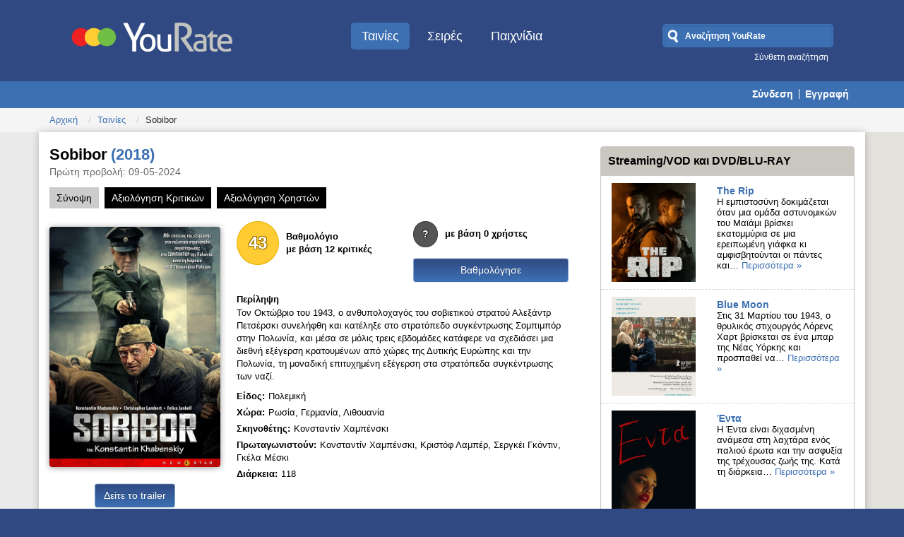

--- FILE ---
content_type: text/html; charset=utf-8
request_url: https://yourate.gr/movies/item/16461-sobibor.html
body_size: 14078
content:
<!DOCTYPE html>
<html prefix="og: http://ogp.me/ns#" xmlns="http://www.w3.org/1999/xhtml" xml:lang="el-gr"
      lang="el-gr" dir="ltr">
<head>
    <meta name="viewport" content="width=device-width, initial-scale=1.0"/>

    <link rel="stylesheet" href="//maxcdn.bootstrapcdn.com/font-awesome/4.3.0/css/font-awesome.min.css">

      <base href="https://yourate.gr/movies/item/16461-sobibor.html" />
  <meta http-equiv="content-type" content="text/html; charset=utf-8" />
  <meta name="keywords" content="YouRate, Ταινίες, Τηλεοπτικές Σειρές, Βιντεοπαιχνίδια" />
  <meta name="title" content="Sobibor" />
  <meta property="og:url" content="https://yourate.gr/movies/item/16461-sobibor.html" />
  <meta property="og:title" content="Sobibor" />
  <meta property="og:type" content="article" />
  <meta property="og:image" content="https://yourate.gr/media/k2/items/cache/12a3747696ff1f16cdf322352834fbfa_M.jpg" />
  <meta name="image" content="https://yourate.gr/media/k2/items/cache/12a3747696ff1f16cdf322352834fbfa_M.jpg" />
  <meta name="description" content="Τον Οκτώβριο του 1943, ο ανθυπολοχαγός του σοβιετικού στρατού Αλεξάντρ Πετσέρσκι συνελήφθη και κατέληξε στο στρατόπεδο συγκέντρωσης Σομπιμπόρ στην Πολ..." />
  <meta name="generator" content="Joomla! - Open Source Content Management" />
  <title>Sobibor - YouRate | Ταινίες | Τηλεοπτικές Σειρές | Βιντεοπαιχνίδια</title>
  <link rel="stylesheet" href="/media/system/css/modal.css" type="text/css" />
  <link rel="stylesheet" href="/components/com_k2/css/k2.css" type="text/css" />
  <link rel="stylesheet" href="https://yourate.gr/modules/mod_urate_rating/assets/mod_urate_rating.css" type="text/css" />
  <link rel="stylesheet" href="/plugins/system/jcemediabox/css/jcemediabox.css?0f4b05d31d948a43ed0927f64f899f2a" type="text/css" />
  <link rel="stylesheet" href="/plugins/system/jcemediabox/themes/shadow/css/style.css?ba1d34d6c28b372a084a692462616774" type="text/css" />
  <link rel="stylesheet" href="https://maxcdn.bootstrapcdn.com/bootstrap/3.3.5/css/bootstrap.min.css" type="text/css" />
  <link rel="stylesheet" href="https://maxcdn.bootstrapcdn.com/bootstrap/3.3.5/css/bootstrap-theme.min.css" type="text/css" />
  <link rel="stylesheet" href="/media/com_acymailing/css/module_default.css?v=1546636900" type="text/css" />
  <link rel="stylesheet" href="/modules/mod_k2ajaxsearch/cache/96/5e74fb8b5b301b6a9df7f731b0a8a309.css" type="text/css" />
  <script src="/media/system/js/mootools-core.js" type="text/javascript"></script>
  <script src="/media/system/js/core.js" type="text/javascript"></script>
  <script src="/media/system/js/mootools-more.js" type="text/javascript"></script>
  <script src="/media/system/js/modal.js" type="text/javascript"></script>
  <script src="/media/jui/js/jquery.min.js" type="text/javascript"></script>
  <script src="/media/jui/js/jquery-noconflict.js" type="text/javascript"></script>
  <script src="/media/jui/js/jquery-migrate.min.js" type="text/javascript"></script>
  <script src="/components/com_k2/js/k2.js?v2.6.9&amp;sitepath=/" type="text/javascript"></script>
  <script src="/plugins/system/jcemediabox/js/jcemediabox.js?01f6bb1635ffb37306d7b368d146f889" type="text/javascript"></script>
  <script src="https://maxcdn.bootstrapcdn.com/bootstrap/3.3.5/js/bootstrap.min.js" type="text/javascript"></script>
  <script src="/media/com_acymailing/js/acymailing_module.js?v=491" type="text/javascript"></script>
  <script src="/media/jui/js/bootstrap.min.js" type="text/javascript"></script>
  <script src="//ajax.googleapis.com/ajax/libs/dojo/1.10.4/dojo/dojo.js" type="text/javascript"></script>
  <script src="/modules/mod_k2ajaxsearch/cache/96/d1b7aa414543ca77b91e0a9c3564e26b.js" type="text/javascript"></script>
  <script type="text/javascript">

		jQuery(function($) {
			SqueezeBox.initialize({});
			SqueezeBox.assign($('a.modal').get(), {
				parse: 'rel'
			});
		});
		function jModalClose() {
			SqueezeBox.close();
		}JCEMediaBox.init({popup:{width:"",height:"",legacy:0,lightbox:0,shadowbox:0,resize:1,icons:1,overlay:1,overlayopacity:0.8,overlaycolor:"#000000",fadespeed:500,scalespeed:500,hideobjects:0,scrolling:"fixed",close:2,labels:{'close':'Close','next':'Next','previous':'Previous','cancel':'Cancel','numbers':'{$current} of {$total}'},cookie_expiry:"",google_viewer:0},tooltip:{className:"tooltip",opacity:0.8,speed:150,position:"br",offsets:{x: 16, y: 16}},base:"/",imgpath:"plugins/system/jcemediabox/img",theme:"shadow",themecustom:"",themepath:"plugins/system/jcemediabox/themes",mediafallback:0,mediaselector:"audio,video"});	var acymailing = Array();
				acymailing['NAMECAPTION'] = 'Name';
				acymailing['NAME_MISSING'] = 'Please enter your name';
				acymailing['EMAILCAPTION'] = 'E-mail';
				acymailing['VALID_EMAIL'] = 'Please enter a valid e-mail address';
				acymailing['ACCEPT_TERMS'] = 'Please check the Terms and Conditions';
				acymailing['CAPTCHA_MISSING'] = 'Please enter the security code displayed in the image';
				acymailing['NO_LIST_SELECTED'] = 'Please select the lists you want to subscribe to';
		jQuery(document).ready(function(){
	jQuery('.hasTooltip').tooltip({"html": true,"container": "body"});
});
  dojo.addOnLoad(function(){
      new K2AJAXSearchsimple({
        id : '96',
        node : dojo.byId('k2-ajax-search96'),
        searchForm : dojo.byId('search-form96'),
        textBox : dojo.byId('search-area96'),
        fromDateInput : dojo.byId('from_date96'),
        toDateInput : dojo.byId('to_date96'),
        exactDateInput : dojo.byId('exact_date96'),
        searchButton : dojo.byId('ajax-search-button96'),
        closeButton : dojo.byId('search-area-close96'),
        searchCategories : 'search-categories96',
        searchExtraFields : 'search-extrafields96',
        productsPerPlugin : 3,
        searchRsWidth : 250,
        filterbuttonwidth : 120,
        minChars : 3,
        maxChars : 50,
        searchBoxCaption : 'Αναζήτηση YouRate',
        noResultsTitle : 'Results (0)',
        noResults : 'No results found for the keyword!',
        searchFormUrl : '/movies.html',
        enableScroll : '1',
        showIntroText: '1',
        lang: '',
        stext: 'No results found. Did you mean?',
        moduleId : '96',
        resultAlign : '0',
        keypressWait: '500',
        hideCatChooser : 1,
        catchooserfirst : 0,
        extraFields : '',
        categoriesKey : '0',
        fromDate : 0,
		toDate : 0,
		exactDate : 0,
		fromdatechoosercaption : 'From date...',
		todatechoosercaption : 'To date...',
		exactdatechoosercaption : 'Date...'
      })
    });
  </script>

    <link href="/templates/urate/favicon2.ico"
          rel="shortcut icon"
          type="image/vnd.microsoft.icon"/>

    <link href='http://fonts.googleapis.com/css?family=Open+Sans:400,300,300italic,400italic,600,600italic,700,700italic&subset=latin,greek'
          rel='stylesheet'
          type='text/css'>
    <!--[if lt IE 9]>
    <script src="/media/jui/js/html5.js"></script>
    <![endif]-->


    <link rel="stylesheet"
          type="text/css"
          href="/templates/urate/css/urate.css?v=201510010"/>
    <link rel="stylesheet"
          type="text/css"
          href="/templates/urate/css/media-queries.css?v=201510010"/>
</head>

<body class="site">
<div id="fb-root"></div>
<script>(function (d, s, id) {
        var js, fjs = d.getElementsByTagName(s)[0];
        if (d.getElementById(id)) return;
        js = d.createElement(s);
        js.id = id;
        js.src = "//connect.facebook.net/el_GR/sdk.js#xfbml=1&version=v2.5&appId=182438598556620";
        fjs.parentNode.insertBefore(js, fjs);
    }
    (document, 'script', 'facebook-jssdk'));
</script>


<!-- Google tag (gtag.js) -->
<script async src="https://www.googletagmanager.com/gtag/js?id=G-6B1GKWTYWG"></script>
<script>
  window.dataLayer = window.dataLayer || [];
  function gtag(){dataLayer.push(arguments);}
  gtag('js', new Date());

  gtag('config', 'G-6B1GKWTYWG');
</script>
<header class="header" role="banner">
    <div class="container">
        <div class="header-inner clearfix row">
            <a class="brand pull-left col-xs-12 col-md-3"
               href="/"
               title="YouRate | Ταινίες | Τηλεοπτικές Σειρές | Βιντεοπαιχνίδια">
                <img src="/templates/urate/images/logo2.png"
                     alt="YouRate | Ταινίες | Τηλεοπτικές Σειρές | Βιντεοπαιχνίδια" title="YouRate | Ταινίες | Τηλεοπτικές Σειρές | Βιντεοπαιχνίδια"/>

            </a>
                            <nav class="navigation col-xs-12 col-md-6" role="navigation">
                    <ul class="nav menu">
<li class="item-174 current active"><a href="/movies.html" >Ταινίες</a></li><li class="item-175"><a href="/series.html" >Σειρές</a></li><li class="item-176"><a href="/games.html" >Παιχνίδια</a></li></ul>

                </nav>
                                        <div class="header-search pull-right col-xs-12 col-md-3">
                    
<div id="k2-ajax-search96">
    <div class="k2-ajax-search-container">
        <form id="search-form96"
              action="/movies.html"
              method="get"
              onSubmit="return false;">
            <div class="k2-ajax-search-inner">
                                                <input type="text"
                       name="searchword"
                       id="search-area96"
                       value=""
                       autocomplete="off"/>
                                                                <input type="hidden" name="option" value="com_k2ajaxsearch"/>
                <input type="hidden" name="module_id" value="96"/>

                <div id="search-area-close96"></div>
                <div id="ajax-search-button96">
                    <div class="magnifier"></div>
                </div>
                <div class="ajax-clear"></div>
            </div>
        </form>
        <div class="ajax-clear"></div>
    </div>

    <div id="urate_search_link">
        <a href='/search.html?task=search'>Σύνθετη αναζήτηση</a>    </div>

        </div>
<div class="ajax-clear"></div>

<script>
    jQuery('#search-form96').submit(function (event) {
        event.preventDefault();
        event.stopPropagation();

        var q = jQuery.trim(jQuery('#search-area96').val());
        var p = '/search.html?task=search';

        if (q.length) p = p + '&q=' + encodeURIComponent(q);

        window.location = p;
    });
</script>
                </div>
                    </div>
    </div>
</header>

    <section class="top_row ">
        <div class="container">

            <ul class='nav menu mod_login pull-right'><li><a href='/login.html?return=aHR0cHM6Ly95b3VyYXRlLmdyLw=='>Σύνδεση</a></li><li><a href='/register.html'>Εγγραφή</a></li></ul>
        </div>

    </section>
    <section class="breadcrumb_pos">
        <div class="container">
            
<ul class="breadcrumb">
	<li><a href="/" class="pathway">Αρχική</a><span class="divider"> </span></li><li><a href="/movies.html" class="pathway">Ταινίες</a><span class="divider"> </span></li><li class="active"><span>Sobibor</span></li></ul>

        </div>

    </section>
<section class="mainbody">
    <div class="container">

                
        <div class="main_content row">
            

            <main id="content" role="main" class="col-xs-12 col-md-8">

                <!-- Begin Content -->

                
                                                    <div id="system-message-container">
	</div>

                    

<!-- Start K2 Item Layout -->
<span id="startOfPageId"></span>
<div id="k2Container"
     class="itemView rate_item_detailsview">

    <!-- Plugins: BeforeDisplay -->
    
    <!-- K2 Plugins: K2BeforeDisplay -->
    
    <div class="itemHeader row">
                    <!-- Item title -->
            <h1 class="itemTitle col-xs-12 col-md-8">
                
                <a href='https://yourate.gr/movies/item/16461-sobibor.html' class='title-link'>Sobibor<span class='itemExtraFieldsyear'>(2018)</span></a>
                <div class="itemExtraFieldsSubtitle">
                    <span class="releasedate">Πρώτη προβολή: 09-05-2024</span>                </div>


            </h1>
        
                    <div class="social_media col-xs-12 col-md-4">
                <span class='st_facebook_large' displayText='Facebook'></span>
                <span class='st_twitter_large' displayText='Tweet'></span>
                <span class='st_linkedin_large' displayText='LinkedIn'></span>
                <span class='st_pinterest_large' displayText='Pinterest'></span>
                <span class='st_sharethis_large' displayText='ShareThis'></span>

            </div>

                        
    </div>

    <!-- Plugins: AfterDisplayTitle -->
    
    <!-- K2 Plugins: K2AfterDisplayTitle -->
    

            <div class="itemToolbar">
            <ul>
                
                
                
                
                
                            </ul>
            <div class="clr"></div>
        </div>
    
        <div class="menu_tabs">
        <ul>
            <li class="active"><span>Σύνοψη</span></li>
            <li>
                <a href="/component/critics/reviews.html?task=critic&amp;k2_id=16461:sobibor&amp;Itemid=174"
                   title="Αξιολόγηση Κριτικών"><span>Αξιολόγηση Κριτικών</span></a></li>
            <li>
                <a href="/component/critics/reviews.html?task=user&amp;k2_id=16461:sobibor&amp;Itemid=174"
                   title="Αξιολόγηση Χρηστών"><span>Αξιολόγηση Χρηστών</span></a></li>
        </ul>

    </div>
    <div class="itemBody row">

        <!-- Plugins: BeforeDisplayContent -->
        
        <!-- K2 Plugins: K2BeforeDisplayContent -->
        
                    <!-- Item Image -->
            <div class="itemImageBlock col-xs-12 col-md-4">
                  <span class="itemImage">
                    <a class="jcepopup noicon "
                       title="Sobibor"
                       rel="{handler: 'image'}"
                       href="/media/k2/items/cache/12a3747696ff1f16cdf322352834fbfa_XL.jpg"
                        >
                        <img src="/media/k2/items/cache/12a3747696ff1f16cdf322352834fbfa_L.jpg"
                             alt="Sobibor"
                             style="width:600px; height:auto;"/>
                    </a>
                  </span>

                
                
                <div class='clr'></div><a rel='width[854]height[480]' href='http://www.youtube.com/embed/-hBacXWZrfM' type='iframe' class='btn_center btn btn-info jcepopup noicon' title='Sobibor'>Δείτε το trailer</a>            </div>
                <div class="col-xs-12 col-md-8">

            <div class="itemRating row">
                <div class="col-xs-12 col-sm-6 col-md-6">
                    <span class="urate-item-ratings-score urate-item-ratings-critic mixed">
                        43                    </span>
                    <span class="count_rate">
                        <b>Βαθμολόγιο</b><br>
                        με βάση 12 κριτικές                    </span>
                </div>

                <div class="col-xs-12 col-sm-6 col-md-6">
                    <div>
                        <span id="urate-item-ratings-user" class="urate-item-ratings-score urate-item-ratings-user
                            unranked">?                        </span>
                        <span class="count_rate">
                            με βάση 0 χρήστες                        </span>
                    </div>
                    <a href="#usersrating" class="btn_center btn btn-info btn_rateuser">Βαθμολόγησε</a>
                </div>
            </div>

            <div class="itemInformation">
                <div class="itemFullText"><h3>Περίληψη</h3><p>Τον Οκτώβριο του 1943, ο ανθυπολοχαγός του σοβιετικού στρατού Αλεξάντρ Πετσέρσκι συνελήφθη και κατέληξε στο στρατόπεδο συγκέντρωσης Σομπιμπόρ στην Πολωνία, και μέσα σε μόλις τρεις εβδομάδες κατάφερε να σχεδιάσει μια διεθνή εξέγερση κρατουμένων από χώρες της Δυτικής Ευρώπης και την Πολωνία, τη μοναδική επιτυχημένη εξέγερση στα στρατόπεδα συγκέντρωσης των ναζί.</p></div><div class='extra_field'><span class='title'>Είδος:</span>Πολεμική</div><div class='extra_field'><span class='title'>Χώρα:</span>Ρωσία, Γερμανία, Λιθουανία</div><div class='extra_field'><span class='title'>Σκηνοθέτης:</span>Κονσταντίν Χαμπένσκι</div><div class='extra_field'><span class='title'>Πρωταγωνιστούν:</span>Κονσταντίν Χαμπένσκι, Κριστόφ Λαμπέρ, Σεργκέι Γκόντιν, Γκέλα Μέσκι</div><div class='extra_field'><span class='title'>Διάρκεια:</span>118</div>

            </div>

            <div class="clr"></div>
        </div>

        
        <!-- Plugins: AfterDisplayContent -->
        
        <!-- K2 Plugins: K2AfterDisplayContent -->
        
        <div class="clr"></div>

    </div>



            <div class="itemLinks">

            
            
            
            <div class="clr"></div>
        </div>
    
    
    
    
    
    <div class="clr"></div>

    
    
    
    <!-- Plugins: AfterDisplay -->
    
    <!-- K2 Plugins: K2AfterDisplay -->
            
<div class="mod_urate_review readonly">
    <div class="mod_urate_review_review box_style row">
        <div class="col-xs-12 col-md-6 pull-left">
            <h3 class="page-header"><span>Αξιολόγηση Κριτικών</span> <i></i></h3>

            <div class='mod_urate_reviews_critics'>
                
                    <div class='mod_urate_review_item row' id='critic-101177'>
                        <div class="mod_urate_review_item_info">

                            <div class='mod_urate_review_rating'>
                                <span class="urate-item-ratings-score positive">70</span>
                            </div>
                            <div class='mod_urate_review_critic'>
                            <span class="name_critic"><b>Παυλίνα Αγαλιανού</b></span>
                                                                    <div class="source_rating">

                                        
                                <span class="name_critic">
                                    <i>ΡΙΖΟΣΠΑΣΤΗΣ</i>
                                </span>
                                            
                                    </div>
                                
                                                                    <div class="review_date">

                                        2024-05-20
                                    </div>
                                
                            </div>
                        </div>
                        <div class='mod_urate_review_review'>Σκηνοθετικά, φωτογραφικά, σκηνογραφικά είναι μια πολύ καλή δουλειά, όσο για το καστ τόσο ο ίδιος ο Κονσταντίν Χαμπένσκι είναι συγκλονιστικός, όσο και ο Κριστόφ Λαμπέρ που η παρουσία του και μόνο κλέβει τις εντυπώσεις.</div>
                        <div class='this_user_critic'>
                            <a target="_blank"
                               href="https://www.rizospastis.gr/page.do?publDate=9/5/2024&pageNo=19"
                               title="ΡΙΖΟΣΠΑΣΤΗΣ">
                                Διαβάστε ολόκληρη την κριτική
                            </a>
                        </div>
                    </div>
                
                    <div class='mod_urate_review_item row' id='critic-101159'>
                        <div class="mod_urate_review_item_info">

                            <div class='mod_urate_review_rating'>
                                <span class="urate-item-ratings-score mixed">60</span>
                            </div>
                            <div class='mod_urate_review_critic'>
                            <span class="name_critic"><b>Άγγελος Πολύδωρος</b></span>
                                                                    <div class="source_rating">

                                        
                                <span class="name_critic">
                                    <i>myFILM.gr</i>
                                </span>
                                            
                                    </div>
                                
                                                                    <div class="review_date">

                                        2024-05-18
                                    </div>
                                
                            </div>
                        </div>
                        <div class='mod_urate_review_review'>Ο Κονσταντέν Χαμπεσκί αναπαριστά με χειρουργική ακρίβεια την εφιαλτική κατάσταση που επικρατούσε στο στρατόπεδο...και με ντοκιμαντερίστικο ύφος περιγράφει τη σκληρότητα των Γερμανών, τόσο εκείνων που με σαδιστική ευχαρίστηση «εκτελούσαν το καθήκον τους», όσο και εκείνων που αδιάφορα «εκτελούσαν διαταγές» καθώς και το πάθος των εξεγερμένων αιχμαλώτων.</div>
                        <div class='this_user_critic'>
                            <a target="_blank"
                               href="https://www.myfilm.gr/v2/site-map/blogreviews/aggelos-polydoros/item/6287-sobibor-2018"
                               title="myFILM.gr">
                                Διαβάστε ολόκληρη την κριτική
                            </a>
                        </div>
                    </div>
                
                    <div class='mod_urate_review_item row' id='critic-101164'>
                        <div class="mod_urate_review_item_info">

                            <div class='mod_urate_review_rating'>
                                <span class="urate-item-ratings-score mixed">50</span>
                            </div>
                            <div class='mod_urate_review_critic'>
                            <span class="name_critic"><b>Γιάννης Ζουμπουλάκης</b></span>
                                                                    <div class="source_rating">

                                        
                                <span class="name_critic">
                                    <i>Το Βήμα</i>
                                </span>
                                            
                                    </div>
                                
                                                                    <div class="review_date">

                                        2024-05-16
                                    </div>
                                
                            </div>
                        </div>
                        <div class='mod_urate_review_review'>Είτε το δεις, είτε όχι δεν έχεις πλέον χάσει απολύτως τίποτα.</div>
                        <div class='this_user_critic'>
                            <a target="_blank"
                               href="https://www.tovima.gr/2024/05/09/culture/oi-tainies-tis-evdomadas-ap-ekso-afagia-apo-mesa-eksousia/"
                               title="Το Βήμα">
                                Διαβάστε ολόκληρη την κριτική
                            </a>
                        </div>
                    </div>
                
                    <div class='mod_urate_review_item row' id='critic-101139'>
                        <div class="mod_urate_review_item_info">

                            <div class='mod_urate_review_rating'>
                                <span class="urate-item-ratings-score negative">40</span>
                            </div>
                            <div class='mod_urate_review_critic'>
                            <span class="name_critic"><b>Χρήστος Μήτσης</b></span>
                                                                    <div class="source_rating">

                                        
                                <span class="name_critic">
                                    <i>αθηνόραμα</i>
                                </span>
                                            
                                    </div>
                                
                                                                    <div class="review_date">

                                        2024-05-14
                                    </div>
                                
                            </div>
                        </div>
                        <div class='mod_urate_review_review'>Μια συναρπαστική αληθινή ιστορία, η οποία αποτυπώνεται στην οθόνη με σκηνοθετική αρτιότητα, αλλά και παλιομοδίτικη μελοδραματική υπερβολή.</div>
                        <div class='this_user_critic'>
                            <a target="_blank"
                               href="https://www.athinorama.gr/cinema/cinema-reviews/3028962/sobibor/"
                               title="αθηνόραμα">
                                Διαβάστε ολόκληρη την κριτική
                            </a>
                        </div>
                    </div>
                
                    <div class='mod_urate_review_item row' id='critic-101143'>
                        <div class="mod_urate_review_item_info">

                            <div class='mod_urate_review_rating'>
                                <span class="urate-item-ratings-score negative">40</span>
                            </div>
                            <div class='mod_urate_review_critic'>
                            <span class="name_critic"><b>Δημήτρης Δανίκας</b></span>
                                                                    <div class="source_rating">

                                        
                                <span class="name_critic">
                                    <i>Πρώτο Θέμα</i>
                                </span>
                                            
                                    </div>
                                
                                                                    <div class="review_date">

                                        2024-05-12
                                    </div>
                                
                            </div>
                        </div>
                        <div class='mod_urate_review_review'>Εφιάλτες από το παρελθόν.</div>
                        <div class='this_user_critic'>
                            <a target="_blank"
                               href="https://www.protothema.gr/culture/cinema/article/1495585/o-odigos-tainion-tou-dimitri-danika/"
                               title="Πρώτο Θέμα">
                                Διαβάστε ολόκληρη την κριτική
                            </a>
                        </div>
                    </div>
                
                    <div class='mod_urate_review_item row' id='critic-101181'>
                        <div class="mod_urate_review_item_info">

                            <div class='mod_urate_review_rating'>
                                <span class="urate-item-ratings-score negative">40</span>
                            </div>
                            <div class='mod_urate_review_critic'>
                            <span class="name_critic"><b>Αλέξανδρος Ρωμανός Λιζάρδος</b></span>
                                                                    <div class="source_rating">

                                        
                                <span class="name_critic">
                                    <i>ertnews.gr</i>
                                </span>
                                            
                                    </div>
                                
                                                                    <div class="review_date">

                                        2024-05-10
                                    </div>
                                
                            </div>
                        </div>
                        <div class='mod_urate_review_review'>Η τηλεοπτικής κοπής υπερπαραγωγή, καταγράφει σοβαρά αλλά ανέμπνευστα τα γεγονότα.</div>
                        <div class='this_user_critic'>
                            <a target="_blank"
                               href="https://www.ertnews.gr/eidiseis/politismos/oi-tainies-tis-evdomadas-20240509/"
                               title="ertnews.gr">
                                Διαβάστε ολόκληρη την κριτική
                            </a>
                        </div>
                    </div>
                
                    <div class='mod_urate_review_item row' id='critic-101196'>
                        <div class="mod_urate_review_item_info">

                            <div class='mod_urate_review_rating'>
                                <span class="urate-item-ratings-score negative">30</span>
                            </div>
                            <div class='mod_urate_review_critic'>
                            <span class="name_critic"><b>Αγγελική Καρυστινού</b></span>
                                                                    <div class="source_rating">

                                        
                                <span class="name_critic">
                                    <i>BOVARY</i>
                                </span>
                                            
                                    </div>
                                
                                                                    <div class="review_date">

                                        2024-05-08
                                    </div>
                                
                            </div>
                        </div>
                        <div class='mod_urate_review_review'>Μια συμβατική βιογραφία, ωραιοποιημένη στα σημεία, που καταλήγει σε μία μελοδραματική έως εξαιρετικά light εκδοχή του Ολοκαυτώματος, χωρίς να υπενθυμίζει στους θεατές το μάθημα της Ιστορίας που πρέπει να πάρουν, ούτε και να σοκάρει, όπως θα μπορούσε.</div>
                        <div class='this_user_critic'>
                            <a target="_blank"
                               href="https://www.bovary.gr/art/analyse/tainies-sinema-kinimatografos-premieres-51"
                               title="BOVARY">
                                Διαβάστε ολόκληρη την κριτική
                            </a>
                        </div>
                    </div>
                
                    <div class='mod_urate_review_item row' id='critic-101187'>
                        <div class="mod_urate_review_item_info">

                            <div class='mod_urate_review_rating'>
                                <span class="urate-item-ratings-score negative">30</span>
                            </div>
                            <div class='mod_urate_review_critic'>
                            <span class="name_critic"><b>Άκης Καπράνος</b></span>
                                                                    <div class="source_rating">

                                        
                                <span class="name_critic">
                                    <i>naftemporiki.gr</i>
                                </span>
                                            
                                    </div>
                                
                                                                    <div class="review_date">

                                        2024-05-06
                                    </div>
                                
                            </div>
                        </div>
                        <div class='mod_urate_review_review'>Λίγα εδώ θυμίζουν τους μεγάλους μάστορες της χώρας (ίσως επειδή πρόκειται για τηλεοπτική παραγωγή).</div>
                        <div class='this_user_critic'>
                            <a target="_blank"
                               href="https://www.naftemporiki.gr/culture/cinema/1656565/oi-pithikoi-epistrefoyn/"
                               title="naftemporiki.gr">
                                Διαβάστε ολόκληρη την κριτική
                            </a>
                        </div>
                    </div>
                
                    <div class='mod_urate_review_item row' id='critic-101154'>
                        <div class="mod_urate_review_item_info">

                            <div class='mod_urate_review_rating'>
                                <span class="urate-item-ratings-score negative">20</span>
                            </div>
                            <div class='mod_urate_review_critic'>
                            <span class="name_critic"><b>Χάρης Αναγνωστάκης</b></span>
                                                                    <div class="source_rating">

                                        
                                <span class="name_critic">
                                    <i>ΑΠΕ-ΜΠΕ</i>
                                </span>
                                            
                                    </div>
                                
                                                                    <div class="review_date">

                                        2024-05-04
                                    </div>
                                
                            </div>
                        </div>
                        <div class='mod_urate_review_review'>Το μόνο που απομένει είναι το ιστορικό γεγονός, που εκτός από αξιοθαύμαστο είναι και αξιοπερίεργο, ενώ και οι ερμηνείες δεν βοηθούν ιδιαίτερα, καθώς πολλοί απ' τους κρατούμενους από πρόβατα μετατρέπονται ανεξήγητα σε λέοντες και οι Γερμανοί, μέσα στη αρρωστημένη τρέλα τους, φτάνουν στα όρια της καρικατούρας.</div>
                        <div class='this_user_critic'>
                            <a target="_blank"
                               href="https://www.amna.gr/home/article/817309/Tainies-Protis-Probolis-Ston-planiti-ton-pithikon--tis-diaitas-kai-tou-Big-Father"
                               title="ΑΠΕ-ΜΠΕ">
                                Διαβάστε ολόκληρη την κριτική
                            </a>
                        </div>
                    </div>
                
                    <div class='mod_urate_review_item row' id='critic-101147'>
                        <div class="mod_urate_review_item_info">

                            <div class='mod_urate_review_rating'>
                                <span class="urate-item-ratings-score negative">20</span>
                            </div>
                            <div class='mod_urate_review_critic'>
                            <span class="name_critic"><b>Μανώλης Κρανάκης</b></span>
                                                                    <div class="source_rating">

                                        
                                <span class="name_critic">
                                    <i>FLIX</i>
                                </span>
                                            
                                    </div>
                                
                                                                    <div class="review_date">

                                        2024-05-02
                                    </div>
                                
                            </div>
                        </div>
                        <div class='mod_urate_review_review'>Απλοϊκή, κλισέ και συναισθηματικά εκβιαστική υπερπαραγωγή βασισμένη στη ζωή και το έργο του Αλεξάντερ Πετσέρσκι, ο οποίος οργάνωσε την απόδραση των κρατουμένων από το ναζιστικό στρατόπεδο συγκέντρωσης Σομπίμπουρ της κατεχόμενης Πολωνίας.</div>
                        <div class='this_user_critic'>
                            <a target="_blank"
                               href="https://flix.gr/cinema/sobibor-review.html"
                               title="FLIX">
                                Διαβάστε ολόκληρη την κριτική
                            </a>
                        </div>
                    </div>
                <div class='mod_urate_review_item read_more'><a href='/component/critics/reviews.html?task=critic&k2_id=16461&Itemid=174'>Δείτε όλες τις αξιολογήσεις</a></div>            </div>
        </div>
        <div class="col-xs-12 col-md-6 pull-right">
            <h3 class="page-header"><span>Αξιολόγηση Χρηστών</span> <i></i></h3>

            <div class='mod_urate_reviews_users'>

                <div class='mod_urate_review_item read_more'>Δεν βρέθηκαν αξιολογήσεις</div>            </div>
        </div>
    </div>

    <h3 id="usersrating">Βαθμολόγησε</h3>

    <div class="mod_urate_review_comment">
        <p id="urate_login_message">Θα πρέπει να συνδεθείτε πρώτα.
            <a href="/login.html"
               class="btn btn-info"
               title="Σύνδεση">Σύνδεση</a>
        </p>


        <div class="mod_urate_rating">
            <select id="urate_rating">
                <option value=""></option>
                <option value='0'>0</option><option value='1'>1</option><option value='2'>2</option><option value='3'>3</option><option value='4'>4</option><option value='5'>5</option><option value='6'>6</option><option value='7'>7</option><option value='8'>8</option><option value='9'>9</option><option value='10'>10</option>            </select>
        </div>

        <div class="mod_urate_comment">
            <textarea id="urate_comment"></textarea>

            <button id="urate_comment_submit" class="btn btn_info">Αποθήκευση</button>
        </div>

        <input id="urate_rating_user_id" type="hidden" value="0"/>
        <input id="urate_rating_k2_id" type="hidden" value="16461"/>
        <input id="urate_rating_rating" type="hidden" value="0"/>
    </div>
</div>

<script src="https://yourate.gr/modules/mod_urate_rating/assets/jquery.barrating.js"></script>
<script>
    jQuery(function ($) {

        function getRating() {
            rating = parseInt($("#urate_rating option:selected").val());

            return (rating % 1 === 0) ? rating : false;
        }

        var user_id = $("#urate_rating_user_id").val();
        var k2_id = $("#urate_rating_k2_id").val();

        $(".editable #urate_comment_submit").click(function (event) {
            var comment = $.trim($("#urate_comment").val());
            var rating = getRating();

            if (rating === false) {
                alert('Θα πρέπει να μας πείτε τη βαθμολογία σας πρώτα.');

                return;
            }

            if (comment.length < 1) return;

            $.ajax({
                type:    'POST',
                url:     'index.php?option=com_critics&task=user_review',
                data:    {
                    user_id: user_id,
                    k2_id:   k2_id,
                    comment: comment
                },
                success: function (response) {
                    if (response != 'nok') {
                        $("#urate_comment").val(response);

                        alert('Ευχαριστούμε! Κριτική σας καταχωρήθηκε.');
                    }
                }
            });

        });

        var rating_holder = $("#urate-item-ratings-user");
        var readonly = !(user_id > 0 && k2_id > 0);

        $("#urate_rating").barrating('show', {
            showValues:         true,
            showSelectedRating: false,
            initialRating: 0,
            readonly:           readonly,
            onSelect:           function (rating) {
                rating = parseInt(rating);

                if (rating % 1 === 0) {
                    $("#urate_rating").val(rating)

                    $.ajax({
                        url:     'index.php?option=com_critics&task=user_rating&user_id=' + user_id + '&k2_id=' + k2_id + '&rating=' + rating,
                        success: function (response) {

                            if (response != 'nok') {

                                alert('Ευχαριστούμε! Η βαθμολογία σας (' + response + ') καταχωρήθηκε.')
                            }
                        }
                    });
                }
            }
        }).show();

        $('.readonly #urate_comment_submit, .readonly .mod_urate_rating a').click(function () {
            $("#urate_login_message").fadeIn();
        });
    });
</script>
    <div class="clr"></div>
</div>
<!-- End K2 Item Layout -->
<script type="text/javascript">var switchTo5x = true;</script>
<script type="text/javascript" src="http://w.sharethis.com/button/buttons.js"></script>
<script type="text/javascript">stLight.options({
        publisher:      "376f53e3-52ea-4060-8351-bf3fface42de",
        doNotHash:      false,
        doNotCopy:      false,
        hashAddressBar: false
    });</script>


<!-- JoomlaWorks "K2" (v2.6.9) | Learn more about K2 at http://getk2.org -->


                                
                <!-- End Content -->
            </main>



                            <div id="aside" class="col-xs-12 col-md-4">

                    <div class="well blog_tv whiteview"><h3 class="page-header">Streaming/VOD και DVD/BLU-RAY</h3>
<div id="k2ModuleBox130" class="k2ItemsBlock">

    
            <ul>
                            <li class="even row">

                    <!-- Plugins: BeforeDisplay -->
                    
                    <!-- K2 Plugins: K2BeforeDisplay -->
                    
                    


                    
                    <!-- Plugins: AfterDisplayTitle -->
                    
                    <!-- K2 Plugins: K2AfterDisplayTitle -->
                    
                    <!-- Plugins: BeforeDisplayContent -->
                    
                    <!-- K2 Plugins: K2BeforeDisplayContent -->
                    
                                            
                            <div class="moduleItemImage-wrap">
                                <a class="moduleItemImage col-xs-12 col-md-5"
                                   href="/movies/item/18417-the-rip.html"
                                   title="Συνέχεια ανάγνωσης &quot;The Rip&quot;">
                                    <img src="/media/k2/items/cache/3d2160dffe912fb446f663ca56b71293_M.jpg"
                                         alt="The Rip"/>
                                </a>
                            </div>
                                                <div class="moduleItemIntrotext  col-xs-12 col-md-7">

                                                            <a class="moduleItemTitle"
                                   href="/movies/item/18417-the-rip.html">The Rip</a>
                                                        
                                                            Η εμπιστοσύνη δοκιμάζεται όταν μια ομάδα αστυνομικών του Μαϊάμι βρίσκει εκατομμύρια σε μια ερειπωμένη γιάφκα κι αμφισβητούνται οι πάντες και&#8230;                                                                                        <a class="moduleItemReadMore" href="/movies/item/18417-the-rip.html">
                                    Περισσότερα »                                </a>
                                                    </div>
                    
                    
                    <div class="clr"></div>

                    
                    <div class="clr"></div>

                    <!-- Plugins: AfterDisplayContent -->
                    
                    <!-- K2 Plugins: K2AfterDisplayContent -->
                    


                    
                    
                    
                    
                    


                    <!-- Plugins: AfterDisplay -->
                    
                    <!-- K2 Plugins: K2AfterDisplay -->
                    
                    <div class="clr"></div>
                </li>
                            <li class="odd row">

                    <!-- Plugins: BeforeDisplay -->
                    
                    <!-- K2 Plugins: K2BeforeDisplay -->
                    
                    


                    
                    <!-- Plugins: AfterDisplayTitle -->
                    
                    <!-- K2 Plugins: K2AfterDisplayTitle -->
                    
                    <!-- Plugins: BeforeDisplayContent -->
                    
                    <!-- K2 Plugins: K2BeforeDisplayContent -->
                    
                                            
                            <div class="moduleItemImage-wrap">
                                <a class="moduleItemImage col-xs-12 col-md-5"
                                   href="/movies/item/18385-blue-moon.html"
                                   title="Συνέχεια ανάγνωσης &quot;Blue Moon&quot;">
                                    <img src="/media/k2/items/cache/6e008d3994157c2a5250bde43b425b35_M.jpg"
                                         alt="Blue Moon"/>
                                </a>
                            </div>
                                                <div class="moduleItemIntrotext  col-xs-12 col-md-7">

                                                            <a class="moduleItemTitle"
                                   href="/movies/item/18385-blue-moon.html">Blue Moon</a>
                                                        
                                                            Στις 31 Μαρτίου του 1943, ο θρυλικός στιχουργός Λόρενς Χαρτ βρίσκεται σε ένα μπαρ της Νέας Υόρκης και προσπαθεί να&#8230;                                                                                        <a class="moduleItemReadMore" href="/movies/item/18385-blue-moon.html">
                                    Περισσότερα »                                </a>
                                                    </div>
                    
                    
                    <div class="clr"></div>

                    
                    <div class="clr"></div>

                    <!-- Plugins: AfterDisplayContent -->
                    
                    <!-- K2 Plugins: K2AfterDisplayContent -->
                    


                    
                    
                    
                    
                    


                    <!-- Plugins: AfterDisplay -->
                    
                    <!-- K2 Plugins: K2AfterDisplay -->
                    
                    <div class="clr"></div>
                </li>
                            <li class="even row">

                    <!-- Plugins: BeforeDisplay -->
                    
                    <!-- K2 Plugins: K2BeforeDisplay -->
                    
                    


                    
                    <!-- Plugins: AfterDisplayTitle -->
                    
                    <!-- K2 Plugins: K2AfterDisplayTitle -->
                    
                    <!-- Plugins: BeforeDisplayContent -->
                    
                    <!-- K2 Plugins: K2BeforeDisplayContent -->
                    
                                            
                            <div class="moduleItemImage-wrap">
                                <a class="moduleItemImage col-xs-12 col-md-5"
                                   href="/movies/item/18375-hedda.html"
                                   title="Συνέχεια ανάγνωσης &quot;Έ&nu;&tau;&alpha;&quot;">
                                    <img src="/media/k2/items/cache/cee70b198d4caf347a7cb7420c9ebbeb_M.jpg"
                                         alt="Έ&nu;&tau;&alpha;"/>
                                </a>
                            </div>
                                                <div class="moduleItemIntrotext  col-xs-12 col-md-7">

                                                            <a class="moduleItemTitle"
                                   href="/movies/item/18375-hedda.html">Έντα</a>
                                                        
                                                            Η Έντα είναι διχασμένη ανάμεσα στη λαχτάρα ενός παλιού έρωτα και την ασφυξία της τρέχουσας ζωής της. Κατά τη διάρκεια&#8230;                                                                                        <a class="moduleItemReadMore" href="/movies/item/18375-hedda.html">
                                    Περισσότερα »                                </a>
                                                    </div>
                    
                    
                    <div class="clr"></div>

                    
                    <div class="clr"></div>

                    <!-- Plugins: AfterDisplayContent -->
                    
                    <!-- K2 Plugins: K2AfterDisplayContent -->
                    


                    
                    
                    
                    
                    


                    <!-- Plugins: AfterDisplay -->
                    
                    <!-- K2 Plugins: K2AfterDisplay -->
                    
                    <div class="clr"></div>
                </li>
                            <li class="odd row">

                    <!-- Plugins: BeforeDisplay -->
                    
                    <!-- K2 Plugins: K2BeforeDisplay -->
                    
                    


                    
                    <!-- Plugins: AfterDisplayTitle -->
                    
                    <!-- K2 Plugins: K2AfterDisplayTitle -->
                    
                    <!-- Plugins: BeforeDisplayContent -->
                    
                    <!-- K2 Plugins: K2BeforeDisplayContent -->
                    
                                            
                            <div class="moduleItemImage-wrap">
                                <a class="moduleItemImage col-xs-12 col-md-5"
                                   href="/movies/item/18369-being-eddie.html"
                                   title="Συνέχεια ανάγνωσης &quot;&Epsilon;&gamma;ώ, &omicron; Έ&nu;&tau;&iota;&quot;">
                                    <img src="/media/k2/items/cache/1e54c3e8dfdac111e8c8a59da793856b_M.jpg"
                                         alt="&Epsilon;&gamma;ώ, &omicron; Έ&nu;&tau;&iota;"/>
                                </a>
                            </div>
                                                <div class="moduleItemIntrotext  col-xs-12 col-md-7">

                                                            <a class="moduleItemTitle"
                                   href="/movies/item/18369-being-eddie.html">Εγώ, ο Έντι</a>
                                                        
                                                            Το παιδί-θαύμα του σταντ απ και φαινόμενο του Saturday Night Live έγινε αγαπημένος θρύλος του Χόλιγουντ. Το Εγώ, ο Έντι&#8230;                                                                                        <a class="moduleItemReadMore" href="/movies/item/18369-being-eddie.html">
                                    Περισσότερα »                                </a>
                                                    </div>
                    
                    
                    <div class="clr"></div>

                    
                    <div class="clr"></div>

                    <!-- Plugins: AfterDisplayContent -->
                    
                    <!-- K2 Plugins: K2AfterDisplayContent -->
                    


                    
                    
                    
                    
                    


                    <!-- Plugins: AfterDisplay -->
                    
                    <!-- K2 Plugins: K2AfterDisplay -->
                    
                    <div class="clr"></div>
                </li>
                            <li class="even lastItem row">

                    <!-- Plugins: BeforeDisplay -->
                    
                    <!-- K2 Plugins: K2BeforeDisplay -->
                    
                    


                    
                    <!-- Plugins: AfterDisplayTitle -->
                    
                    <!-- K2 Plugins: K2AfterDisplayTitle -->
                    
                    <!-- Plugins: BeforeDisplayContent -->
                    
                    <!-- K2 Plugins: K2BeforeDisplayContent -->
                    
                                            
                            <div class="moduleItemImage-wrap">
                                <a class="moduleItemImage col-xs-12 col-md-5"
                                   href="/movies/item/18357-wake-up-dead-man-a-knives-out-mystery.html"
                                   title="Συνέχεια ανάγνωσης &quot;Wake Up Dead Man: &Sigma;&tau;&alpha; &Mu;&alpha;&chi;&alpha;ί&rho;&iota;&alpha;&quot;">
                                    <img src="/media/k2/items/cache/5ab3e8982080f684caeb9c0e777602f5_M.jpg"
                                         alt="Wake Up Dead Man: &Sigma;&tau;&alpha; &Mu;&alpha;&chi;&alpha;ί&rho;&iota;&alpha;"/>
                                </a>
                            </div>
                                                <div class="moduleItemIntrotext  col-xs-12 col-md-7">

                                                            <a class="moduleItemTitle"
                                   href="/movies/item/18357-wake-up-dead-man-a-knives-out-mystery.html">Wake Up Dead Man: Στα Μαχαίρια</a>
                                                        
                                                            Ο ντετέκτιβ Μπενουά Μπλανκ συνεργάζεται μ' έναν έντιμο νεαρό ιερέα για να εξιχνιάσουν ένα αδύνατο έγκλημα στην εκκλησία μιας μικρής&#8230;                                                                                        <a class="moduleItemReadMore" href="/movies/item/18357-wake-up-dead-man-a-knives-out-mystery.html">
                                    Περισσότερα »                                </a>
                                                    </div>
                    
                    
                    <div class="clr"></div>

                    
                    <div class="clr"></div>

                    <!-- Plugins: AfterDisplayContent -->
                    
                    <!-- K2 Plugins: K2AfterDisplayContent -->
                    


                    
                    
                    
                    
                    


                    <!-- Plugins: AfterDisplay -->
                    
                    <!-- K2 Plugins: K2AfterDisplay -->
                    
                    <div class="clr"></div>
                </li>
                        <li class="clearList"></li>
        </ul>
    
    
    
</div>
</div><div class="well blog_tv whiteview"><h3 class="page-header">Επιλογή YouRate</h3>
<div id="k2ModuleBox131" class="k2ItemsBlock">

    
            <ul>
                            <li class="even row">

                    <!-- Plugins: BeforeDisplay -->
                    
                    <!-- K2 Plugins: K2BeforeDisplay -->
                    
                    


                    
                    <!-- Plugins: AfterDisplayTitle -->
                    
                    <!-- K2 Plugins: K2AfterDisplayTitle -->
                    
                    <!-- Plugins: BeforeDisplayContent -->
                    
                    <!-- K2 Plugins: K2BeforeDisplayContent -->
                    
                                            
                            <div class="moduleItemImage-wrap">
                                <a class="moduleItemImage col-xs-12 col-md-5"
                                   href="/movies/item/18411-28-years-later-the-bone-temple.html"
                                   title="Συνέχεια ανάγνωσης &quot;28 &Chi;&rho;ό&nu;&iota;&alpha; &Mu;&epsilon;&tau;ά: &Omicron; &Nu;&alpha;ό&sigmaf; &tau;&omega;&nu; &Omicron;&sigma;&tau;ώ&nu;&quot;">
                                    <img src="/media/k2/items/cache/4e050a93aa12fa9b5ea31020b45eef59_M.jpg"
                                         alt="28 &Chi;&rho;ό&nu;&iota;&alpha; &Mu;&epsilon;&tau;ά: &Omicron; &Nu;&alpha;ό&sigmaf; &tau;&omega;&nu; &Omicron;&sigma;&tau;ώ&nu;"/>
                                </a>
                            </div>
                                                <div class="moduleItemIntrotext  col-xs-12 col-md-7">

                                                            <a class="moduleItemTitle"
                                   href="/movies/item/18411-28-years-later-the-bone-temple.html">28 Χρόνια Μετά: Ο Ναός των Οστών</a>
                                                        
                                                            Ο Δρ Κέλσον βρίσκεται σε μια συγκλονιστική νέα σχέση - με συνέπειες που θα μπορούσαν να αλλάξουν τον κόσμο όπως&#8230;                                                                                        <a class="moduleItemReadMore" href="/movies/item/18411-28-years-later-the-bone-temple.html">
                                    Περισσότερα »                                </a>
                                                    </div>
                    
                    
                    <div class="clr"></div>

                    
                    <div class="clr"></div>

                    <!-- Plugins: AfterDisplayContent -->
                    
                    <!-- K2 Plugins: K2AfterDisplayContent -->
                    


                    
                    
                    
                    
                    


                    <!-- Plugins: AfterDisplay -->
                    
                    <!-- K2 Plugins: K2AfterDisplay -->
                    
                    <div class="clr"></div>
                </li>
                            <li class="odd row">

                    <!-- Plugins: BeforeDisplay -->
                    
                    <!-- K2 Plugins: K2BeforeDisplay -->
                    
                    


                    
                    <!-- Plugins: AfterDisplayTitle -->
                    
                    <!-- K2 Plugins: K2AfterDisplayTitle -->
                    
                    <!-- Plugins: BeforeDisplayContent -->
                    
                    <!-- K2 Plugins: K2BeforeDisplayContent -->
                    
                                            
                            <div class="moduleItemImage-wrap">
                                <a class="moduleItemImage col-xs-12 col-md-5"
                                   href="/series/item/18415-agatha-christie-s-seven-dials.html"
                                   title="Συνέχεια ανάγνωσης &quot;&Tau;&alpha; &Epsilon;&phi;&tau;ά &Rho;&omicron;&lambda;ό&gamma;&iota;&alpha; &tau;&eta;&sigmaf; &Alpha;&gamma;&kappa;ά&theta;&alpha; &Kappa;&rho;ί&sigma;&tau;&iota;&quot;">
                                    <img src="/media/k2/items/cache/96e76d76c46c0a0d2881f9acec16d581_M.jpg"
                                         alt="&Tau;&alpha; &Epsilon;&phi;&tau;ά &Rho;&omicron;&lambda;ό&gamma;&iota;&alpha; &tau;&eta;&sigmaf; &Alpha;&gamma;&kappa;ά&theta;&alpha; &Kappa;&rho;ί&sigma;&tau;&iota;"/>
                                </a>
                            </div>
                                                <div class="moduleItemIntrotext  col-xs-12 col-md-7">

                                                            <a class="moduleItemTitle"
                                   href="/series/item/18415-agatha-christie-s-seven-dials.html">Τα Εφτά Ρολόγια της Αγκάθα Κρίστι</a>
                                                        
                                                            Αγγλία. 1925. Σε ένα πλούσιο πάρτι σε μια εξοχική κατοικία, μια φάρσα φαίνεται να πήγε φρικτά, δολοφονικά λάθος. Θα είναι&#8230;                                                                                        <a class="moduleItemReadMore" href="/series/item/18415-agatha-christie-s-seven-dials.html">
                                    Περισσότερα »                                </a>
                                                    </div>
                    
                    
                    <div class="clr"></div>

                    
                    <div class="clr"></div>

                    <!-- Plugins: AfterDisplayContent -->
                    
                    <!-- K2 Plugins: K2AfterDisplayContent -->
                    


                    
                    
                    
                    
                    


                    <!-- Plugins: AfterDisplay -->
                    
                    <!-- K2 Plugins: K2AfterDisplay -->
                    
                    <div class="clr"></div>
                </li>
                            <li class="even lastItem row">

                    <!-- Plugins: BeforeDisplay -->
                    
                    <!-- K2 Plugins: K2BeforeDisplay -->
                    
                    


                    
                    <!-- Plugins: AfterDisplayTitle -->
                    
                    <!-- K2 Plugins: K2AfterDisplayTitle -->
                    
                    <!-- Plugins: BeforeDisplayContent -->
                    
                    <!-- K2 Plugins: K2BeforeDisplayContent -->
                    
                                            
                            <div class="moduleItemImage-wrap">
                                <a class="moduleItemImage col-xs-12 col-md-5"
                                   href="/games/item/18387-death-howl.html"
                                   title="Συνέχεια ανάγνωσης &quot;Death Howl&quot;">
                                    <img src="/media/k2/items/cache/9c0d13322f62a710787481bac93a7d4a_M.jpg"
                                         alt="Death Howl"/>
                                </a>
                            </div>
                                                <div class="moduleItemIntrotext  col-xs-12 col-md-7">

                                                            <a class="moduleItemTitle"
                                   href="/games/item/18387-death-howl.html">Death Howl</a>
                                                        
                                                            Μπες σε μυθικούς τόπους, όπου η κυνηγός Ρο ξεκινά το ταξίδι της για να φέρει πίσω στη ζωή το γιο&#8230;                                                                                        <a class="moduleItemReadMore" href="/games/item/18387-death-howl.html">
                                    Περισσότερα »                                </a>
                                                    </div>
                    
                    
                    <div class="clr"></div>

                    
                    <div class="clr"></div>

                    <!-- Plugins: AfterDisplayContent -->
                    
                    <!-- K2 Plugins: K2AfterDisplayContent -->
                    


                    
                    
                    
                    
                    


                    <!-- Plugins: AfterDisplay -->
                    
                    <!-- K2 Plugins: K2AfterDisplay -->
                    
                    <div class="clr"></div>
                </li>
                        <li class="clearList"></li>
        </ul>
    
    
    
</div>
</div><div class="well facebook_page">

<div class="customfacebook_page"  >
	<div class="fb-page" data-href="https://www.facebook.com/yourate.gr" data-small-header="false" data-adapt-container-width="true" data-hide-cover="false" data-show-facepile="true" data-show-posts="false">
<div class="fb-xfbml-parse-ignore">
<blockquote cite="https://www.facebook.com/yourate.gr"><a href="https://www.facebook.com/yourate.gr">YouRate</a></blockquote>
</div>
</div>
<p>&nbsp;</p></div>
</div><div class="well blog_tv whiteview"><h3 class="page-header">                    Από την Πλευρά του Απλού Θεατή</h3>

<div class="customblog_tv whiteview"  >
	<p style="text-align: center;">&nbsp;</p>
<p style="text-align: center;"><strong>Για το δικαίωμα στη διαφωνία</strong></p>
<p style="text-align: left;">Είπα να γράψω κι εγώ κάτι για την επίθεση ενάντια στους κριτικούς με αφορμή τον Καποδίστρια, αλλά δεν είμαι κριτικός και επιπλέον δεν έχω να προσθέσω τίποτα παραπάνω σ' αυτά που έγραψε για το θέμα ο Στράτος Κερσανίδης (kersanidis.wordpress.com). «Το θέμα της κριτικής είναι πολύ μεγάλο και δεν είναι της παρούσης. Ίσως κάποτε θα πρέπει να το ανοίξουμε επειδή όλοι εκείνοι που τα έχουν με τους κριτικούς της τέχνης, είναι άνθρωποι οι οποίοι κάνουν κριτική στα πάντα (στην πολιτική, στους διαιτητές, στο φαγητό, στο ντύσιμο κλπ) χωρίς οι ίδιοι να έχουν καμία σχέση με όσα κριτικάρουν. Και πολύ καλά κάνουν, θα πω εγώ, αλλά ας διατηρήσουν τη σεμνότητά τους κι ας μας επιτρέψουν κι εμάς να κάνουμε τη δουλειά μας.»&nbsp; &nbsp; &nbsp; &nbsp; &nbsp; &nbsp; &nbsp; &nbsp; &nbsp; &nbsp; &nbsp; &nbsp; &nbsp; &nbsp; &nbsp; &nbsp; &nbsp; &nbsp; &nbsp; &nbsp; &nbsp; &nbsp; &nbsp; &nbsp; &nbsp; &nbsp; &nbsp;</p>
<p style="text-align: right;">Ηρ. Μπαλτάς</p>
<div id="vimeo_tool" class="vimeo_tool">&nbsp;</div>
<div id="vtPopupMenu" style="display: none;">&nbsp;</div>
<div id="vimeo_tool" class="vimeo_tool"></div></div>
</div>

                </div>
                    </div>
                <div class="bottom_pos">
            <div class="row">
                <div class="col-xs-12 col-md-4 box_bottom"><div class="box_content" >
<div id="k2ModuleBox88" class="k2ItemsBlock">

		<p class="modulePretext"><p><img alt="logo-white-background" src="/images/logo-white-background.png" height="70" width="400" />
</p>

<a rel="nofollow" href="https://www.facebook.com/yourate.gr/" target="_blank" class="social-facebook">
<i class="fa fa-facebook"></i>
<span class="social-icon-name">Facebook</span>
</a>
<a rel="nofollow" href="https://www.instagram.com/yourategr/" target="_blank" class="social-instagram">
<i class="fa fa-instagram"></i>
<span class="social-icon-name">Instagram</span>
</a></p>
	
	  <ul>
        <li class="even lastItem">

      <!-- Plugins: BeforeDisplay -->
      
      <!-- K2 Plugins: K2BeforeDisplay -->
      
      
      
      
      <!-- Plugins: AfterDisplayTitle -->
      
      <!-- K2 Plugins: K2AfterDisplayTitle -->
      
      <!-- Plugins: BeforeDisplayContent -->
      
      <!-- K2 Plugins: K2BeforeDisplayContent -->
      
      
      
      <div class="clr"></div>

      
      <div class="clr"></div>

      <!-- Plugins: AfterDisplayContent -->
      
      <!-- K2 Plugins: K2AfterDisplayContent -->
      
      
      
      
      
			
			
			
      <!-- Plugins: AfterDisplay -->
      
      <!-- K2 Plugins: K2AfterDisplay -->
      
      <div class="clr"></div>
    </li>
        <li class="clearList"></li>
  </ul>
  
	
	
</div>
</div></div><div class="col-xs-12 col-md-4 box_bottom_menu"><h3 class="box_title">Πληροφορίες</h3><div class="box_content" ><ul class="nav menu">
<li class="item-150"><a href="/profile.html" >Ποιοί Είμαστε</a></li><li class="item-154"><a href="/contact.html" >Επικοινωνία</a></li><li class="item-276"><a href="/terms-of-use.html" >Όροι Χρήσης</a></li></ul>
</div></div><div class="col-xs-12 col-md-4 box_bottomnewsletter"><h3 class="box_title">Newsletter</h3><div class="box_content" ><div class="acymailing_modulenewsletter" id="acymailing_module_formAcymailing90341">
	<div class="acymailing_fulldiv" id="acymailing_fulldiv_formAcymailing90341"  >
		<form id="formAcymailing90341" action="/movies.html" onsubmit="return submitacymailingform('optin','formAcymailing90341')" method="post" name="formAcymailing90341"  >
		<div class="acymailing_module_form" >
						<table class="acymailing_form">
				<tr>
												<td class="acyfield_name acy_requiredField">
								<input id="user_name_formAcymailing90341"  onfocus="if(this.value == 'Name') this.value = '';" onblur="if(this.value=='') this.value='Name';" class="inputbox" type="text" name="user[name]" style="width:100%" value="Name" title="Name"/>
							</td> </tr><tr>							<td class="acyfield_email acy_requiredField">
								<input id="user_email_formAcymailing90341"  onfocus="if(this.value == 'E-mail') this.value = '';" onblur="if(this.value=='') this.value='E-mail';" class="inputbox" type="text" name="user[email]" style="width:100%" value="E-mail" title="E-mail"/>
							</td> </tr><tr>
					
					<td  class="acysubbuttons">
												<input class="button subbutton btn btn-primary" type="submit" value="Subscribe" name="Submit" onclick="try{ return submitacymailingform('optin','formAcymailing90341'); }catch(err){alert('The form could not be submitted '+err);return false;}"/>
											</td>
				</tr>
			</table>
						<input type="hidden" name="ajax" value="0" />
			<input type="hidden" name="acy_source" value="module_95" />
			<input type="hidden" name="ctrl" value="sub"/>
			<input type="hidden" name="task" value="notask"/>
			<input type="hidden" name="redirect" value="https%3A%2F%2Fyourate.gr%2Fmovies%2Fitem%2F16461-sobibor.html"/>
			<input type="hidden" name="redirectunsub" value="https%3A%2F%2Fyourate.gr%2Fmovies%2Fitem%2F16461-sobibor.html"/>
			<input type="hidden" name="option" value="com_acymailing"/>
						<input type="hidden" name="hiddenlists" value="1"/>
			<input type="hidden" name="acyformname" value="formAcymailing90341" />
									</div>
		</form>
	</div>
	</div>
</div></div>
            </div>
            <div
            
        </div>
</section>
<!-- Footer -->

<footer class="footer" role="contentinfo">
    <div class="container">

        


        Copyright © 2026 YouRate | Ταινίες | Τηλεοπτικές Σειρές | Βιντεοπαιχνίδια - Powered by
        <a title="Κατασκευή Ιστοσελίδων - Κατασκευή e-shop"
           target="_blank"
           href="http://www.sirisaak.com">sirisaak.com</a>

    </div>
</footer>

<script src="https://maxcdn.bootstrapcdn.com/bootstrap/3.3.4/js/bootstrap.min.js"></script>

<script>
    jQuery('#ajax-search-button96 .magnifier').click(function () {

        value = jQuery.trim(jQuery("#search-area96").val());
        if (value == "Αναζήτηση YouRate") value = "";

        if (value.length) jQuery("form#search-form96").submit();
    });
</script>

</body>
</html>


--- FILE ---
content_type: text/css
request_url: https://yourate.gr/components/com_k2/css/k2.css
body_size: 8006
content:
/**
 * @version		2.6.x
 * @package		K2
 * @author		JoomlaWorks http://www.joomlaworks.net
 * @copyright	Copyright (c) 2006 - 2014 JoomlaWorks Ltd. All rights reserved.
 * @license		GNU/GPL license: http://www.gnu.org/copyleft/gpl.html
 */

/*
### Legend ###
Font families used:
	font-family:Georgia, "Times New Roman", Times, serif;
	font-family:"Trebuchet MS",Trebuchet,Arial,Verdana,Sans-serif;
	font-family:Arial, Helvetica, sans-serif;

Colors used:
	#f7fafe (light blue) used as background on all toolbars, category and user/author boxes

*/



/*----------------------------------------------------------------------
	Common Elements
----------------------------------------------------------------------*/

/* --- Basic typography --- */
a:active,
a:focus {outline:0;}
img {border:none;}

/* --- Global K2 container --- */
#k2Container {padding:0 0 24px 0;}
body.contentpane #k2Container {padding:16px;} /* used in popups */

/* --- General padding --- */
.k2Padding {padding:4px;}

/* --- Clearing --- */
.clr {clear:both;height:0;line-height:0;display:block;float:none;padding:0;margin:0;border:none;}

/* --- Zebra rows --- */
.even {}
.odd {}

/* --- RSS feed icon --- */
div.k2FeedIcon {padding:4px 8px;}
div.k2FeedIcon a,
div.k2FeedIcon a:hover {display:block;float:right;margin:0;padding:0;width:16px;height:16px;background:url(../images/fugue/feed.png) no-repeat 50% 50%;}
div.k2FeedIcon a span,
div.k2FeedIcon a:hover span {display:none;}

/* --- Rating --- */
.itemRatingForm {display:block;vertical-align:middle;line-height:25px;float:left;}
.itemRatingLog {font-size:11px;margin:0;padding:0 0 0 4px;float:left;}
div.itemRatingForm .formLogLoading {background:url(../images/system/loading.gif) no-repeat left center;height:25px;padding:0 0 0 20px;}
.itemRatingList,
.itemRatingList a:hover,
.itemRatingList .itemCurrentRating {background:transparent url(../images/system/transparent_star.gif) left -1000px repeat-x;}
.itemRatingList {position:relative;float:left;width:125px;height:25px;overflow:hidden;list-style:none;margin:0;padding:0;background-position:left top;}
.itemRatingList li {display:inline;background:none;padding:0;}
.itemRatingList a,
.itemRatingList .itemCurrentRating {position:absolute;top:0;left:0;text-indent:-1000px;height:25px;line-height:25px;outline:none;overflow:hidden;border:none;cursor:pointer;}
.itemRatingList a:hover {background-position:left bottom;}
.itemRatingList a.one-star {width:20%;z-index:6;}
.itemRatingList a.two-stars {width:40%;z-index:5;}
.itemRatingList a.three-stars {width:60%;z-index:4;}
.itemRatingList a.four-stars {width:80%;z-index:3;}
.itemRatingList a.five-stars {width:100%;z-index:2;}
.itemRatingList .itemCurrentRating {z-index:1;background-position:0 center;margin:0;padding:0;}
span.siteRoot {display:none;}

/* --- CSS added with Javascript --- */
.smallerFontSize {font-size:100%;line-height:inherit;}
.largerFontSize {font-size:150%;line-height:140%;}

/* --- ReCaptcha --- */
.recaptchatable .recaptcha_image_cell,
#recaptcha_table {background-color:#fff !important;}
#recaptcha_table {border-color: #ccc !important;}
#recaptcha_response_field {border-color: #ccc !important;background-color:#fff !important;}

/* --- Primary lists in modules --- */
div.k2LatestCommentsBlock ul,
div.k2TopCommentersBlock ul,
div.k2ItemsBlock ul,
div.k2LoginBlock ul,
div.k2UserBlock ul.k2UserBlockActions,
div.k2UserBlock ul.k2UserBlockRenderedMenu,
div.k2ArchivesBlock ul,
div.k2AuthorsListBlock ul,
div.k2CategoriesListBlock ul,
div.k2UsersBlock ul {} /* Example CSS: padding:0;margin:0;list-style:none;*/

div.k2LatestCommentsBlock ul li,
div.k2TopCommentersBlock ul li,
div.k2ItemsBlock ul li,
div.k2LoginBlock ul li,
div.k2UserBlock ul.k2UserBlockActions li,
div.k2UserBlock ul.k2UserBlockRenderedMenu li,
div.k2ArchivesBlock ul li,
div.k2AuthorsListBlock ul li,
div.k2CategoriesListBlock ul li,
div.k2UsersBlock ul li {} /* Example CSS: display:block;clear:both;padding:2px 0;border-bottom:1px dotted #ccc;*/

.clearList {display:none;float:none;clear:both;} /* this class is used to clear all previous floating list elements */
.lastItem {border:none;} /* class appended on last list item */

/* --- Avatars --- */
.k2Avatar img {display:block;float:left;background:#fff;border:1px solid #ccc;padding:2px;margin:2px 4px 4px 0;}

/* --- Read more --- */
a.k2ReadMore {}
a.k2ReadMore:hover {}

/* --- Pagination --- */
div.k2Pagination {padding:8px;margin:24px 0 4px 0;text-align:center;color:#999;}

/* --- Pagination (additional styling for Joomla! 1.6+) --- */
div.k2Pagination ul {text-align:center;}
div.k2Pagination ul li {display:inline;}

/* --- Extra fields: CSV data styling --- */
table.csvData {}
table.csvData tr th {}
table.csvData tr td {}

/* --- Featured flags: the classes are repeated further below to indicate placement in the CSS structure --- */
div.itemIsFeatured,
div.catItemIsFeatured,
div.userItemIsFeatured {background:url(../images/system/featuredItem.png) no-repeat 100% 0;}



/*----------------------------------------------------------------------
	Component: Item view
----------------------------------------------------------------------*/
a.itemPrintThisPage {display:block;width:160px;margin:4px auto 16px;padding:4px;background:#F7FAFE;border:1px solid #ccc;text-align:center;color:#555;font-size:13px;}
a.itemPrintThisPage:hover {background:#eee;text-decoration:none;}

div.itemView {padding:8px 0 24px 0;margin:0 0 24px 0;} /* this is the item container for this view */
div.itemIsFeatured {} /* Attach a class for each featured item */

span.itemEditLink {float:right;display:block;padding:4px 0;margin:0;width:120px;text-align:right;}
span.itemEditLink a {padding:2px 12px;border:1px solid #ccc;background:#eee;text-decoration:none;font-size:11px;font-weight:normal;}
span.itemEditLink a:hover {background:#ffffcc;}

div.itemHeader {}
	div.itemHeader span.itemDateCreated {color:#999;font-size:12px;}
	div.itemHeader h2.itemTitle {font-size:18px;font-weight:700;line-height:110%;margin:0;}
div.itemHeader h1.itemTitle {font-size:22px;font-weight:600;line-height:110%;margin:0;}
	div.itemHeader h2.itemTitle span {}
	div.itemHeader h2.itemTitle span sup {font-size:12px;color:#CF1919;text-decoration:none;} /* "Featured" presented in superscript */
	div.itemHeader span.itemAuthor {display:block;padding:0;margin:0;}
	div.itemHeader span.itemAuthor a {}
	div.itemHeader span.itemAuthor a:hover {}

div.itemToolbar {}
	div.itemToolbar ul {text-align:right;list-style:none;padding:0;margin:0;}
	div.itemToolbar ul li {display:inline;list-style:none;padding:0 4px 0 8px;margin:0;border-left:1px solid #ccc;text-align:center;background:none;font-size:12px;}
	div.itemToolbar ul > li:first-child {border:none;} /* remove the first CSS border from the left of the toolbar */
	div.itemToolbar ul li a {font-size:12px;font-weight:normal;}
	div.itemToolbar ul li a:hover {}
	div.itemToolbar ul li a span {}
	div.itemToolbar ul li a.itemPrintLink {}
	div.itemToolbar ul li a.itemPrintLink span {}
	div.itemToolbar ul li a.itemEmailLink {}
	div.itemToolbar ul li a.itemEmailLink span {}
	div.itemToolbar ul li a.itemVideoLink {}
	div.itemToolbar ul li a.itemVideoLink span {}
	div.itemToolbar ul li a.itemImageGalleryLink {}
	div.itemToolbar ul li a.itemImageGalleryLink span {}
	div.itemToolbar ul li a.itemCommentsLink {}
	div.itemToolbar ul li a.itemCommentsLink span {}
	div.itemToolbar ul li a img {vertical-align:middle;}
	div.itemToolbar ul li span.itemTextResizerTitle {}
	div.itemToolbar ul li a#fontDecrease {margin:0 0 0 2px;}
	div.itemToolbar ul li a#fontDecrease img {width:13px;height:13px;background:url(../images/system/font_decrease.gif) no-repeat;}
	div.itemToolbar ul li a#fontIncrease {margin:0 0 0 2px;}
	div.itemToolbar ul li a#fontIncrease img {width:13px;height:13px;background:url(../images/system/font_increase.gif) no-repeat;}
	div.itemToolbar ul li a#fontDecrease span,
	div.itemToolbar ul li a#fontIncrease span {display:none;}

div.itemRatingBlock {padding:8px 0;}
	div.itemRatingBlock span {display:block;float:left;font-style:normal;padding:0 4px 0 0;margin:0;color:#999;}

div.itemBody {padding:8px 0;margin:0;}

div.itemImageBlock {padding:8px;margin:0 0 16px 0;}
	span.itemImage {display:block;text-align:center;margin:0 0 8px 0;}
	span.itemImage img {border-radius: 4px;
		-webkit-box-shadow: 0 1px 8px rgba(0,0,0,.4);
		box-shadow: 0 1px 8px rgba(0,0,0,.4);
		-moz-background-clip: padding; -webkit-background-clip: padding-box; background-clip: padding-box;
		display: inline-block;
		overflow: hidden;
		}
	span.itemImageCaption {color:#666;float:left;display:block;font-size:11px;}
	span.itemImageCredits {color:#999;float:right;display:block;font-style:italic;font-size:11px;}

div.itemIntroText {color:#444;font-size:18px;font-weight:bold;line-height:24px;padding:4px 0 12px 0;}
	div.itemIntroText img {}

div.itemFullText {}
	div.itemFullText h3 {margin:0;padding:16px 0 4px 0;}
	div.itemFullText p {}
	div.itemFullText img {}

div.itemExtraFields {margin:16px 0 0 0;padding:8px 0 0 0;}
	div.itemExtraFields h3 {margin:0;padding:0 0 8px 0;line-height:normal !important;}
	div.itemExtraFields ul {margin:0;padding:0;list-style:none;}
	div.itemExtraFields ul li {display:block;}
	div.itemExtraFields ul li span.itemExtraFieldsLabel {display:block;float:left;font-weight:bold;margin:0 4px 0 0;width:30%;}
	div.itemExtraFields ul li span.itemExtraFieldsValue {}

div.itemContentFooter {display:block;text-align:right;padding:4px;margin:16px 0 4px 0;border-top:1px solid #ddd;color:#999;}
	span.itemHits {float:left;}
	span.itemDateModified {}

div.itemSocialSharing {padding:8px 0;}
	div.itemTwitterButton {float:left;margin:2px 24px 0 0;}
	div.itemFacebookButton {float:left;margin-right:24px;width:200px;}
	div.itemGooglePlusOneButton {}

div.itemLinks {margin:16px 0;padding:0;}

div.itemCategory {padding:4px;border-bottom:1px dotted #ccc;}
	div.itemCategory span {font-weight:bold;color:#555;padding:0 4px 0 0;}
	div.itemCategory a {}
div.itemTagsBlock {padding:4px;border-bottom:1px dotted #ccc;}
	div.itemTagsBlock span {font-weight:bold;color:#555;padding:0 4px 0 0;}
	div.itemTagsBlock ul.itemTags {list-style:none;padding:0;margin:0;display:inline;}
	div.itemTagsBlock ul.itemTags li {display:inline;list-style:none;padding:0 4px 0 0;margin:0;text-align:center;}
	div.itemTagsBlock ul.itemTags li a {}
	div.itemTagsBlock ul.itemTags li a:hover {}

div.itemAttachmentsBlock {padding:4px;border-bottom:1px dotted #ccc;}
	div.itemAttachmentsBlock span {font-weight:bold;color:#555;padding:0 4px 0 0;}
	div.itemAttachmentsBlock ul.itemAttachments {list-style:none;padding:0;margin:0;display:inline;}
	div.itemAttachmentsBlock ul.itemAttachments li {display:inline;list-style:none;padding:0 4px;margin:0;text-align:center;}
	div.itemAttachmentsBlock ul.itemAttachments li a {}
	div.itemAttachmentsBlock ul.itemAttachments li a:hover {}
	div.itemAttachmentsBlock ul.itemAttachments li span {font-size:10px;color:#999;font-weight:normal;}

/* Author block */
div.itemAuthorBlock {background:#f7fafe;border:1px solid #ddd;margin:0 0 16px 0;padding:8px;}
	div.itemAuthorBlock img.itemAuthorAvatar {float:left;display:block;background:#fff;padding:4px;border:1px solid #ddd;margin:0 8px 0 0;}
	div.itemAuthorBlock div.itemAuthorDetails {margin:0;padding:4px 0 0 0;}
	div.itemAuthorBlock div.itemAuthorDetails h3.authorName {margin:0 0 4px 0;padding:0;}
	div.itemAuthorBlock div.itemAuthorDetails h3.authorName a {font-size:16px;}
	div.itemAuthorBlock div.itemAuthorDetails h3.authorName a:hover {}
	div.itemAuthorBlock div.itemAuthorDetails p {}
	div.itemAuthorBlock div.itemAuthorDetails span.itemAuthorUrl {font-weight:bold;color:#555;border-right:1px solid #ccc;padding:0 8px 0 0;margin:0 4px 0 0;}
	div.itemAuthorBlock div.itemAuthorDetails span.itemAuthorEmail {font-weight:bold;color:#555;}
	div.itemAuthorBlock div.itemAuthorDetails span.itemAuthorUrl a,
	div.itemAuthorBlock div.itemAuthorDetails span.itemAuthorEmail a {font-weight:normal;}

/* Author latest */
div.itemAuthorLatest {margin-bottom:16px;padding:0;}
	div.itemAuthorLatest h3 {}
	div.itemAuthorLatest ul {}
		div.itemAuthorLatest ul li {}
			div.itemAuthorLatest ul li a {}
			div.itemAuthorLatest ul li a:hover {}

/* Related by tag */
div.itemRelated {margin-bottom:16px;padding:0;} /* Add overflow-x:scroll; if you want to enable the scrolling features, as explained in item.php */
	div.itemRelated h3 {}
	div.itemRelated ul {}
		div.itemRelated ul li {}
		div.itemRelated ul li.k2ScrollerElement {float:left;overflow:hidden;border:1px solid #ccc;padding:4px;margin:0 4px 4px 0;background:#fff;} /* you need to insert this class in the related li element in item.php for this styling to take effect */
		div.itemRelated ul li.clr {clear:both;height:0;line-height:0;display:block;float:none;padding:0;margin:0;border:none;}
			a.itemRelTitle {}
			div.itemRelCat {}
				div.itemRelCat a {}
			div.itemRelAuthor {}
				div.itemRelAuthor a {}
			img.itemRelImg {}
			div.itemRelIntrotext {}
			div.itemRelFulltext {}
			div.itemRelMedia {}
			div.itemRelImageGallery {}

/* Video */
div.itemVideoBlock {margin:0 0 16px 0;}
	div.itemVideoBlock div.itemVideoEmbedded {text-align:center;} /* for embedded videos (not using AllVideos) */
	div.itemVideoBlock span.itemVideo {display:block;overflow:hidden;}
	div.itemVideoBlock span.itemVideoCaption {color:#eee;float:left;display:block;font-size:11px;font-weight:bold;width:60%;}
	div.itemVideoBlock span.itemVideoCredits {color:#eee;float:right;display:block;font-style:italic;font-size:11px;width:35%;text-align:right;}

/* Image Gallery */
div.itemImageGallery {margin:0 0 16px 0;padding:0;}

/* Article navigation */
div.itemNavigation {padding:4px 8px;margin:0 0 24px 0;border-top:1px dotted #ccc;border-bottom:1px dotted #ccc;background:#fffff0;}
	div.itemNavigation span.itemNavigationTitle {color:#999;}
	div.itemNavigation a.itemPrevious {padding:0 12px;}
	div.itemNavigation a.itemNext {padding:0 12px;}

/* Comments */
div.itemComments {background:#f7fafe;border:1px solid #ddd;padding:16px;}

	div.itemComments ul.itemCommentsList {margin:0 0 16px;padding:0;list-style:none;}
	div.itemComments ul.itemCommentsList li {padding:4px;margin:0;border-bottom:1px dotted #ddd;}
	div.itemComments ul.itemCommentsList li.authorResponse {background:url(../images/system/stripes.png) repeat;}
	div.itemComments ul.itemCommentsList li.unpublishedComment {background:#ffeaea;}
	div.itemComments ul.itemCommentsList li img {float:left;margin:4px 4px 4px 0;padding:4px;background:#fff;border-bottom:1px solid #d7d7d7;border-left:1px solid #f2f2f2;border-right:1px solid #f2f2f2;}
	div.itemComments ul.itemCommentsList li span.commentDate {padding:0 4px 0 0;margin:0 8px 0 0;border-right:1px solid #ccc;font-weight:bold;font-size:14px;}
	div.itemComments ul.itemCommentsList li span.commentAuthorName {font-weight:bold;font-size:14px;}
	div.itemComments ul.itemCommentsList li p {padding:4px 0;}
	div.itemComments ul.itemCommentsList li span.commentAuthorEmail {display:none;}
	div.itemComments ul.itemCommentsList li span.commentLink {float:right;margin-left:8px;}
	div.itemComments ul.itemCommentsList li span.commentLink a {font-size:11px;color:#999;text-decoration:underline;}
	div.itemComments ul.itemCommentsList li span.commentLink a:hover {font-size:11px;color:#555;text-decoration:underline;}

	div.itemComments ul.itemCommentsList li span.commentToolbar {display:block;clear:both;}
	div.itemComments ul.itemCommentsList li span.commentToolbar a {font-size:11px;color:#999;text-decoration:underline;margin-right:4px;}
	div.itemComments ul.itemCommentsList li span.commentToolbar a:hover {font-size:11px;color:#555;text-decoration:underline;}
	div.itemComments ul.itemCommentsList li span.commentToolbarLoading {background:url(../images/system/searchLoader.gif) no-repeat 100% 50%;}

div.itemCommentsPagination {padding:4px;margin:0 0 24px 0;}
	div.itemCommentsPagination span.pagination {display:block;float:right;clear:both;}

div.itemCommentsForm h3 {margin:0;padding:0 0 4px 0;}
	div.itemCommentsForm p.itemCommentsFormNotes {border-top:2px solid #ccc;}
	div.itemCommentsForm form {}
	div.itemCommentsForm form label.formComment {display:block;margin:12px 0 0 2px;}
	div.itemCommentsForm form label.formName {display:block;margin:12px 0 0 2px;}
	div.itemCommentsForm form label.formEmail {display:block;margin:12px 0 0 2px;}
	div.itemCommentsForm form label.formUrl {display:block;margin:12px 0 0 2px;}
	div.itemCommentsForm form label.formRecaptcha {display:block;margin:12px 0 0 2px;}
	div.itemCommentsForm form textarea.inputbox {display:block;width:350px;height:160px;margin:0;}
	div.itemCommentsForm form input.inputbox {display:block;width:350px;margin:0;}
	div.itemCommentsForm form input#submitCommentButton {display:block;margin:16px 0 0 0;padding:4px;border:1px solid #ccc;background:#eee;font-size:16px;}
	div.itemCommentsForm form span#formLog {margin:0 0 0 20px;padding:0 0 0 20px;font-weight:bold;color:#CF1919;}
	div.itemCommentsForm form .formLogLoading {background:url(../images/system/loading.gif) no-repeat left center;}

/* "Report comment" form */
div.k2ReportCommentFormContainer {padding:8px;width:480px;margin:0 auto;}
	div.k2ReportCommentFormContainer blockquote {width:462px;background:#f7fafe;border:1px solid #ddd;padding:8px;margin:0 0 8px 0;}
	div.k2ReportCommentFormContainer blockquote span.quoteIconLeft {font-style:italic;font-weight:bold;font-size:40px;color:#135CAE;line-height:30px;vertical-align:top;display:block;float:left;}
	div.k2ReportCommentFormContainer blockquote span.quoteIconRight {font-style:italic;font-weight:bold;font-size:40px;color:#135CAE;line-height:30px;vertical-align:top;display:block;float:right;}
	div.k2ReportCommentFormContainer blockquote span.theComment {font-family:Georgia, "Times New Roman", Times, serif;font-style:italic;font-size:12px;font-weight:normal;color:#000;padding:0 4px;}
	div.k2ReportCommentFormContainer form label {display:block;font-weight:bold;}
	div.k2ReportCommentFormContainer form input,
	div.k2ReportCommentFormContainer form textarea {display:block;border:1px solid #ddd;font-size:12px;padding:2px;margin:0 0 8px 0;width:474px;}
	div.k2ReportCommentFormContainer form #recaptcha {margin-bottom:24px;}
	div.k2ReportCommentFormContainer form span#formLog {margin:0 0 0 20px;padding:0 0 0 20px;font-weight:bold;color:#CF1919;}
	div.k2ReportCommentFormContainer form .formLogLoading {background:url(../images/system/loading.gif) no-repeat left center;}

/* Back to top link */
div.itemBackToTop {text-align:right;}
	div.itemBackToTop a {text-decoration:underline;}
	div.itemBackToTop a:hover {text-decoration:underline;}



/*----------------------------------------------------------------------
	Component: Itemlist view (category)
----------------------------------------------------------------------*/

div.itemListCategoriesBlock {}

/* --- Category block --- */
div.itemListCategory {}
	span.catItemAddLink {}
	span.catItemAddLink a {}
	span.catItemAddLink a:hover {}
	div.itemListCategory img {}
	div.itemListCategory h2 {}
	div.itemListCategory p {}

/* --- Sub-category block --- */
div.itemListSubCategories {}
	div.itemListSubCategories h3 {}
		div.subCategoryContainer {float:left;}
		div.subCategoryContainerLast {} /* this class is appended to the last container on each row of items (useful when you want to set 0 padding/margin to the last container) */
			div.subCategory { height:auto !important; background:#2e2e2e;border:1px solid #2e2e2e;margin:5px 10px 10px 0px;padding:8px; border-top: 2px solid #ae0e0e; color: #fff; -webkit-border-radius: 5px;
				-moz-border-radius: 5px;
				border-radius: 5px; }
				div.subCategory a.subCategoryImage,
				div.subCategory a.subCategoryImage:hover {text-align:center;display:block;}
				div.subCategory a.subCategoryImage img,
				div.subCategory a.subCategoryImage:hover img {background:#fff;padding:4px;border:1px solid #ddd;margin:0 8px 0 0;}
				div.subCategory h2 { color: #fff; margin: 0px;}
				div.subCategory h2 a {color: #fff; font-size: 13px !important; text-align: center; line-height: 16px !important; display: block;}
				div.subCategory h2 a:hover {}
				div.subCategory p {}

div.subCategory:hover { opacity: 0.8; }

/* --- Item groups --- */
div.itemList {}
	div#itemListLeading {}
	div#itemListPrimary {}
	div#itemListSecondary {}
	div#itemListLinks {background:#f7fafe;border:1px solid #ddd;margin:8px 0;padding:8px;}

		div.itemContainer {float:left; width: 100%;}
		div.itemContainerLast {} /* this class is appended to the last container on each row of items (useful when you want to set 0 padding/margin to the last container) */

/* --- Item block for each item group --- */
div.catItemView {padding:20px 0;} /* this is the item container for this view - we add a generic padding so that items don't get stuck with each other */

	/* Additional class appended to the element above for further styling per group item */
	div.groupLeading {}
	div.groupPrimary { border-bottom: 1px solid #e0e0e0;}
	div.groupSecondary {}
	div.groupLinks {padding:0;margin:0;}

	div.catItemIsFeatured {} /* Attach a class for each featured item */

span.catItemEditLink {float:right;display:block;padding:4px 0;margin:0;width:120px;text-align:right;}
span.catItemEditLink a {padding:2px 12px;border:1px solid #ccc;background:#eee;text-decoration:none;font-size:11px;font-weight:normal;}
span.catItemEditLink a:hover {background:#ffffcc;}

div.catItemHeader {}
	div.catItemHeader span.catItemDateCreated {color:#999;font-size:11px;}
	div.catItemHeader h3.catItemTitle {}
	div.catItemHeader h3.catItemTitle span {}
	div.catItemHeader h3.catItemTitle span sup {font-size:12px;color:#CF1919;text-decoration:none;} /* superscript */
	div.catItemHeader span.catItemAuthor {display:block;padding:0;margin:0;}
	div.catItemHeader span.catItemAuthor a {}
	div.catItemHeader span.catItemAuthor a:hover {}

div.catItemRatingBlock {padding:8px 0;}
	div.catItemRatingBlock span {display:block;float:left;font-style:normal;padding:0 4px 0 0;margin:0;color:#999;}

div.catItemBody {}
.blog_view .catItemTitle{ margin-top: 0px;}
div.catItemImageBlock {  }
	span.catItemImage {}
	span.catItemImage img {}

div.catItemIntroText {font-size:inherit;font-weight:normal;line-height:inherit;padding:4px 0 5px 0;}
	div.catItemIntroText img {}
div.catItemIntroText p{ margin-top: 0px; display: table-cell;}

div.catItemExtraFields, div.genericItemExtraFields {margin:16px 0 0 0;padding:8px 0 0 0;border-top:1px dotted #ddd;}
	div.catItemExtraFields h4, div.genericItemExtraFields h4 {margin:0;padding:0 0 8px 0;line-height:normal !important;}
	div.catItemExtraFields ul, div.genericItemExtraFields ul {margin:0;padding:0;list-style:none;}
	div.catItemExtraFields ul li, div.genericItemExtraFields ul li {display:block;}
	div.catItemExtraFields ul li span.catItemExtraFieldsLabel, div.genericItemExtraFields ul li span.genericItemExtraFieldsLabel {display:block;float:left;font-weight:bold;margin:0 4px 0 0;width:30%;}
	div.catItemExtraFields ul li span.catItemExtraFieldsValue {}

div.catItemLinks {margin:0 0 5px 0;padding:0;}

div.catItemHitsBlock {padding:4px;border-bottom:1px dotted #ccc;}
	span.catItemHits {}

div.catItemCategory {}
	div.catItemCategory span {font-weight:bold;color:#555;padding:0 4px 0 0;}
	div.catItemCategory a {}

div.catItemTagsBlock {padding:4px;border-bottom:1px dotted #ccc;}
	div.catItemTagsBlock span {font-weight:bold;color:#555;padding:0 4px 0 0;}
	div.catItemTagsBlock ul.catItemTags {list-style:none;padding:0;margin:0;display:inline;}
	div.catItemTagsBlock ul.catItemTags li {display:inline;list-style:none;padding:0 4px 0 0;margin:0;text-align:center;}
	div.catItemTagsBlock ul.catItemTags li a {}
	div.catItemTagsBlock ul.catItemTags li a:hover {}

div.catItemAttachmentsBlock {padding:4px;border-bottom:1px dotted #ccc;}
	div.catItemAttachmentsBlock span {font-weight:bold;color:#555;padding:0 4px 0 0;}
	div.catItemAttachmentsBlock ul.catItemAttachments {list-style:none;padding:0;margin:0;display:inline;}
	div.catItemAttachmentsBlock ul.catItemAttachments li {display:inline;list-style:none;padding:0 4px;margin:0;text-align:center;}
	div.catItemAttachmentsBlock ul.catItemAttachments li a {}
	div.catItemAttachmentsBlock ul.catItemAttachments li a:hover {}
	div.catItemAttachmentsBlock ul.catItemAttachments li span {font-size:10px;color:#999;font-weight:normal;}

/* Video */
div.catItemVideoBlock {margin:0 0 16px 0;padding:16px;background:#010101 url(../images/system/videoplayer-bg.gif) repeat-x bottom;}
	div.catItemVideoBlock div.catItemVideoEmbedded {text-align:center;} /* for embedded videos (not using AllVideos) */
	div.catItemVideoBlock span.catItemVideo {display:block;}

/* Image Gallery */
div.catItemImageGallery {margin:0 0 16px 0;padding:0;}

/* Anchor link to comments */
div.catItemCommentsLink {display:inline;margin:0 8px 0 0;padding:0 8px 0 0;border-right:1px solid #ccc;}
	div.catItemCommentsLink a {}
	div.catItemCommentsLink a:hover {}

/* Read more link */
div.catItemReadMore {display:block; text-align: right;}
	div.catItemReadMore a {}
	div.catItemReadMore a:hover {}

/* Modified date */
span.catItemDateModified {display:block;text-align:right;padding:4px;margin:4px 0;color:#999;border-top:1px solid #ddd;}



/*----------------------------------------------------------------------
	Component: Itemlist view (user)
----------------------------------------------------------------------*/

/* User info block */
div.userView {}
	div.userBlock {background:#f7fafe;border:1px solid #ddd;margin:0 0 16px 0;padding:8px;clear:both;}

		span.userItemAddLink {display:block;padding:8px 0;margin:0 0 4px 0;border-bottom:1px dotted #ccc;text-align:right;}
		span.userItemAddLink a {padding:4px 16px;border:1px solid #ccc;background:#eee;text-decoration:none;}
		span.userItemAddLink a:hover {background:#ffffcc;}

		div.userBlock img {display:block;float:left;background:#fff;padding:4px;border:1px solid #ddd;margin:0 8px 0 0;}
		div.userBlock h2 {}
		div.userBlock div.userDescription {padding:4px 0;}
		div.userBlock div.userAdditionalInfo {padding:4px 0;margin:8px 0 0 0;}
			span.userURL {font-weight:bold;color:#555;display:block;}
			span.userEmail {font-weight:bold;color:#555;display:block;}

		div.userItemList {}

/* User items */
div.userItemView {} /* this is the item container for this view */
div.userItemIsFeatured {} /* Attach a class for each featured item */

div.userItemViewUnpublished {opacity:0.9;border:4px dashed #ccc;background:#fffff2;padding:8px;margin:8px 0;}

span.userItemEditLink {float:right;display:block;padding:4px 0;margin:0;width:120px;text-align:right;}
	span.userItemEditLink a {}
	span.userItemEditLink a:hover {background:#ffffcc;}

div.userItemHeader {}
	div.userItemHeader span.userItemDateCreated {color:#999;font-size:11px;}
	div.userItemHeader h3.userItemTitle {}
	div.userItemHeader h3.userItemTitle span sup {font-size:12px;color:#CF1919;text-decoration:none;} /* "Unpublished" presented in superscript */

div.userItemBody {padding:8px 0;margin:0;}

div.userItemImageBlock {padding:0;margin:0;float:left;}
	span.userItemImage {display:block;text-align:center;margin:0 8px 8px 0;}
	span.userItemImage img {border:1px solid #ccc;padding:8px;}

div.userItemIntroText {font-size:inherit;font-weight:normal;line-height:inherit;padding:4px 0 12px 0;}
	div.userItemIntroText img {}

div.userItemLinks {margin:0 0 16px 0;padding:0;}

div.userItemCategory {padding:4px;border-bottom:1px dotted #ccc;}
	div.userItemCategory span {font-weight:bold;color:#555;padding:0 4px 0 0;}
	div.userItemCategory a {}

div.userItemTagsBlock {padding:4px;border-bottom:1px dotted #ccc;}
	div.userItemTagsBlock span {font-weight:bold;color:#555;padding:0 4px 0 0;}
	div.userItemTagsBlock ul.userItemTags {list-style:none;padding:0;margin:0;display:inline;}
	div.userItemTagsBlock ul.userItemTags li {display:inline;list-style:none;padding:0 4px 0 0;margin:0;text-align:center;}
	div.userItemTagsBlock ul.userItemTags li a {}
	div.userItemTagsBlock ul.userItemTags li a:hover {}

/* Anchor link to comments */
div.userItemCommentsLink {display:inline;margin:0 8px 0 0;padding:0 8px 0 0;border-right:1px solid #ccc;}
	div.userItemCommentsLink a {}
	div.userItemCommentsLink a:hover {}

/* Read more link */
div.userItemReadMore {display:inline;}
	div.userItemReadMore a {}
	div.userItemReadMore a:hover {}



/*----------------------------------------------------------------------
	Component: Itemlist view (tag)
----------------------------------------------------------------------*/
div.tagView {}

div.tagItemList {}

div.tagItemView {border-bottom:1px dotted #ccc;padding:8px 0;margin:0 0 16px 0;} /* this is the item container for this view */

div.tagItemHeader {}
	div.tagItemHeader span.tagItemDateCreated {color:#999;font-size:11px;}
	div.tagItemHeader h2.tagItemTitle {}

div.tagItemBody {padding:8px 0;margin:0;}

div.tagItemImageBlock {padding:0;margin:0;float:left;}
	span.tagItemImage {display:block;text-align:center;margin:0 8px 8px 0;}
	span.tagItemImage img {border:1px solid #ccc;padding:8px;}

div.tagItemIntroText {font-size:inherit;font-weight:normal;line-height:inherit;padding:4px 0 12px 0;}
	div.tagItemIntroText img {}

	div.tagItemExtraFields {}
		div.tagItemExtraFields h4 {}
		div.tagItemExtraFields ul {}
			div.tagItemExtraFields ul li {}
				div.tagItemExtraFields ul li span.tagItemExtraFieldsLabel {}
				div.tagItemExtraFields ul li span.tagItemExtraFieldsValue {}

	div.tagItemCategory {display:inline;margin:0 8px 0 0;padding:0 8px 0 0;border-right:1px solid #ccc;}
		div.tagItemCategory span {font-weight:bold;color:#555;padding:0 4px 0 0;}
		div.tagItemCategory a {}

/* Read more link */
div.tagItemReadMore {display:inline;}
	div.tagItemReadMore a {}
	div.tagItemReadMore a:hover {}



/*----------------------------------------------------------------------
	Component: Itemlist view (generic)
----------------------------------------------------------------------*/
div.genericView {}

div.genericItemList {}

div.genericItemView {border-bottom:1px dotted #ccc;padding:8px 0;margin:0 0 16px 0;} /* this is the item container for this view */

div.genericItemHeader {}
	div.genericItemHeader span.genericItemDateCreated {color:#999;font-size:11px;}
	div.genericItemHeader h2.genericItemTitle {}

div.genericItemBody {padding:8px 0;margin:0;}

div.genericItemImageBlock {padding:0;margin:0;float:left;}
	span.genericItemImage {display:block;text-align:center;margin:0 8px 8px 0;}
	span.genericItemImage img {border:1px solid #ccc;padding:8px;}

div.genericItemIntroText {font-size:inherit;font-weight:normal;line-height:inherit;padding:4px 0 12px 0;}
	div.genericItemIntroText img {}

	div.genericItemExtraFields {}
		div.genericItemExtraFields h4 {}
		div.genericItemExtraFields ul {}
			div.genericItemExtraFields ul li {}
				div.genericItemExtraFields ul li span.genericItemExtraFieldsLabel {}
				div.genericItemExtraFields ul li span.genericItemExtraFieldsValue {}

	div.genericItemCategory {display:inline;margin:0 8px 0 0;padding:0 8px 0 0;border-right:1px solid #ccc;}
		div.genericItemCategory span {font-weight:bold;color:#555;padding:0 4px 0 0;}
		div.genericItemCategory a {}

/* Read more link */
div.genericItemReadMore {display:inline;}
	div.genericItemReadMore a {}
	div.genericItemReadMore a:hover {}

/* No results found message */
div#genericItemListNothingFound {padding:40px;text-align:center;}
	div#genericItemListNothingFound p {font-size:20px;color:#999;}

/* --- Google Search (use Firebug or similar tools to inspect the generated HTML, then style accordingly --- */
#k2GoogleSearchContainer .gsc-control {width:auto !important;}
#k2GoogleSearchContainer .gsc-control .gsc-above-wrapper-area,
#k2GoogleSearchContainer .gsc-control .gsc-resultsHeader,
#k2GoogleSearchContainer .gsc-control .gsc-url-bottom {display:none !important;} /* Hide unneeded elements of the results page */



/*----------------------------------------------------------------------
	Component: Latest view
----------------------------------------------------------------------*/

div.latestItemsContainer {float:left;}

/* Category info block */
div.latestItemsCategory {background:#f7fafe;border:1px solid #ddd;margin:0 8px 8px 0;padding:8px;}
	div.latestItemsCategoryImage {text-align:center;}
	div.latestItemsCategoryImage img {background:#fff;padding:4px;border:1px solid #ddd;margin:0 8px 0 0;}
div.latestItemsCategory h2 {}
div.latestItemsCategory p {}

/* User info block */
div.latestItemsUser {background:#f7fafe;border:1px solid #ddd;margin:0 8px 8px 0;padding:8px;clear:both;}
	div.latestItemsUser img {display:block;float:left;background:#fff;padding:4px;border:1px solid #ddd;margin:0 8px 0 0;}
	div.latestItemsUser h2 {}
	div.latestItemsUser p.latestItemsUserDescription {padding:4px 0;}
	div.latestItemsUser p.latestItemsUserAdditionalInfo {padding:4px 0;margin:8px 0 0 0;}
		span.latestItemsUserURL {font-weight:bold;color:#555;display:block;}
		span.latestItemsUserEmail {font-weight:bold;color:#555;display:block;}

/* Latest items list */
div.latestItemList {padding:0 8px 8px 0;}

div.latestItemView {} /* this is the item container for this view */

div.latestItemHeader {}
	div.latestItemHeader h3.latestItemTitle {}

span.latestItemDateCreated {color:#999;font-size:11px;}

div.latestItemBody {padding:8px 0;margin:0;}

div.latestItemImageBlock {padding:0;margin:0;float:left;}
	span.latestItemImage {display:block;text-align:center;margin:0 8px 8px 0;}
	span.latestItemImage img {border:1px solid #ccc;padding:8px;}

div.latestItemIntroText {font-size:inherit;font-weight:normal;line-height:inherit;padding:4px 0 12px 0;}
	div.latestItemIntroText img {}

div.latestItemLinks {margin:0 0 16px 0;padding:0;}

div.latestItemCategory {padding:4px;border-bottom:1px dotted #ccc;}
	div.latestItemCategory span {font-weight:bold;color:#555;padding:0 4px 0 0;}
	div.latestItemCategory a {}

div.latestItemTagsBlock {padding:4px;border-bottom:1px dotted #ccc;}
	div.latestItemTagsBlock span {font-weight:bold;color:#555;padding:0 4px 0 0;}
	div.latestItemTagsBlock ul.latestItemTags {list-style:none;padding:0;margin:0;display:inline;}
	div.latestItemTagsBlock ul.latestItemTags li {display:inline;list-style:none;padding:0 4px 0 0;margin:0;text-align:center;}
	div.latestItemTagsBlock ul.latestItemTags li a {}
	div.latestItemTagsBlock ul.latestItemTags li a:hover {}

/* Video */
div.latestItemVideoBlock {margin:0 0 16px 0;padding:16px;background:#010101 url(../images/system/videoplayer-bg.gif) repeat-x bottom;}
	div.latestItemVideoBlock span.latestItemVideo {display:block;}

/* Anchor link to comments */
div.latestItemCommentsLink {display:inline;margin:0 8px 0 0;padding:0 8px 0 0;border-right:1px solid #ccc;}
	div.latestItemCommentsLink a {}
	div.latestItemCommentsLink a:hover {}

/* Read more link */
div.latestItemReadMore {display:inline;}
	div.latestItemReadMore a {}
	div.latestItemReadMore a:hover {}

/* Items presented in a list */
h2.latestItemTitleList {font-size:14px;padding:2px 0;margin:8px 0 2px 0;border-bottom:1px dotted #ccc;line-height:normal;}



/*----------------------------------------------------------------------
	Component: Register & profile page views (register.php & profile.php)
----------------------------------------------------------------------*/
.k2AccountPage {}
.k2AccountPage table {}
.k2AccountPage table tr th {}
.k2AccountPage table tr td {}
.k2AccountPage table tr td label {white-space:nowrap;}
img.k2AccountPageImage {border:4px solid #ddd;margin:10px 0;padding:0;display:block;}
.k2AccountPage div.k2AccountPageNotice {padding:8px;}
.k2AccountPage div.k2AccountPageUpdate {}

.k2AccountPage th.k2ProfileHeading {}
.k2AccountPage td#userAdminParams {padding:0;margin:0;}
.k2AccountPage table.admintable td.key,
.k2AccountPage table.admintable td.paramlist_key {}

/* Profile edit */
.k2AccountPage table.admintable {}
.k2AccountPage table.admintable tr td {}
.k2AccountPage table.admintable tr td span {}
.k2AccountPage table.admintable tr td span label {}



/*----------------------------------------------------------------------
	Modules: mod_k2_comments
----------------------------------------------------------------------*/

/* Latest Comments */
div.k2LatestCommentsBlock {}
div.k2LatestCommentsBlock ul {}
div.k2LatestCommentsBlock ul li {}
div.k2LatestCommentsBlock ul li.lastItem {}
div.k2LatestCommentsBlock ul li a.lcAvatar img {}
div.k2LatestCommentsBlock ul li a {}
div.k2LatestCommentsBlock ul li a:hover {}
div.k2LatestCommentsBlock ul li span.lcComment {}
div.k2LatestCommentsBlock ul li span.lcUsername {}
div.k2LatestCommentsBlock ul li span.lcCommentDate {color:#999;}
div.k2LatestCommentsBlock ul li span.lcItemTitle {}
div.k2LatestCommentsBlock ul li span.lcItemCategory {}

/* Top Commenters */
div.k2TopCommentersBlock {}
div.k2TopCommentersBlock ul {}
div.k2TopCommentersBlock ul li {}
div.k2TopCommentersBlock ul li.lastItem {}
div.k2TopCommentersBlock ul li a.tcAvatar img {}
div.k2TopCommentersBlock ul li a.tcLink {}
div.k2TopCommentersBlock ul li a.tcLink:hover {}
div.k2TopCommentersBlock ul li span.tcUsername {}
div.k2TopCommentersBlock ul li span.tcCommentsCounter {}
div.k2TopCommentersBlock ul li a.tcLatestComment {}
div.k2TopCommentersBlock ul li a.tcLatestComment:hover {}
div.k2TopCommentersBlock ul li span.tcLatestCommentDate {color:#999;}



/*----------------------------------------------------------------------
	Modules: mod_k2_content
----------------------------------------------------------------------*/

div.k2ItemsBlock {}

div.k2ItemsBlock p.modulePretext {}

div.k2ItemsBlock ul { margin-left: 0px; padding: 0px;}
div.k2ItemsBlock ul li { display: block; padding: 5px; }
div.k2ItemsBlock ul li a {}
div.k2ItemsBlock ul li a:hover {}
div.k2ItemsBlock ul li.lastItem {}

div.k2ItemsBlock ul li a.moduleItemTitle { clear: right; display: block;}
div.k2ItemsBlock ul li a.moduleItemTitle:hover {}

div.k2ItemsBlock ul li div.moduleItemAuthor {}
div.k2ItemsBlock ul li div.moduleItemAuthor a {}
div.k2ItemsBlock ul li div.moduleItemAuthor a:hover {}

div.k2ItemsBlock ul li a.moduleItemAuthorAvatar img {}

div.k2ItemsBlock ul li div.moduleItemIntrotext {padding:4px 0;line-height:120%;}
div.k2ItemsBlock ul li div.moduleItemIntrotext a.moduleItemImage img {padding:0;border:1px solid #ddd;}
div.k2ItemsBlock ul li div.moduleItemIntrotext a.moduleItemImage {float:left;margin:2px 15px 4px 0px; width: 80px; height: 100px; overflow: hidden;}

div.k2ItemsBlock ul li div.moduleItemExtraFields {}
	div.moduleItemExtraFields ul {}
	div.moduleItemExtraFields ul li {}
	div.moduleItemExtraFields ul li span.moduleItemExtraFieldsLabel {display:block;float:left;font-weight:bold;margin:0 4px 0 0;width:30%;}
	div.moduleItemExtraFields ul li span.moduleItemExtraFieldsValue {}

div.k2ItemsBlock ul li div.moduleItemVideo {}
div.k2ItemsBlock ul li div.moduleItemVideo span.moduleItemVideoCaption {}
div.k2ItemsBlock ul li div.moduleItemVideo span.moduleItemVideoCredits {}

div.k2ItemsBlock ul li span.moduleItemDateCreated {}

div.k2ItemsBlock ul li a.moduleItemCategory {}

div.k2ItemsBlock ul li div.moduleItemTags {}
div.k2ItemsBlock ul li div.moduleItemTags b {}
div.k2ItemsBlock ul li div.moduleItemTags a {padding:0 2px;}
div.k2ItemsBlock ul li div.moduleItemTags a:hover {}

div.k2ItemsBlock ul li div.moduleAttachments {}

div.k2ItemsBlock ul li a.moduleItemComments {border-right:1px solid #ccc;padding:0 4px 0 0;margin:0 8px 0 0;}
div.k2ItemsBlock ul li a.moduleItemComments:hover {}
div.k2ItemsBlock ul li span.moduleItemHits {border-right:1px solid #ccc;padding:0 4px 0 0;margin:0 8px 0 0;}
div.k2ItemsBlock ul li a.moduleItemReadMore {}
div.k2ItemsBlock ul li a.moduleItemReadMore:hover {}

div.k2ItemsBlock a.moduleCustomLink {}
div.k2ItemsBlock a.moduleCustomLink:hover {}



/*----------------------------------------------------------------------
	Modules: mod_k2_user (mod_k2_login will be removed in v2.6)
----------------------------------------------------------------------*/

div.k2LoginBlock {}
	div.k2LoginBlock p.preText {}

	div.k2LoginBlock fieldset.input {margin:0;padding:0 0 8px 0;}
	div.k2LoginBlock fieldset.input p {margin:0;padding:0 0 4px 0;}
	div.k2LoginBlock fieldset.input p label {display:block;}
	div.k2LoginBlock fieldset.input p input {display:block;}
	div.k2LoginBlock fieldset.input p#form-login-remember label,
	div.k2LoginBlock fieldset.input p#form-login-remember input {display:inline;}
	div.k2LoginBlock fieldset.input input.button {}

	div.k2LoginBlock ul {}
	div.k2LoginBlock ul li {}

	div.k2LoginBlock p.postText {}

div.k2UserBlock {}
	div.k2UserBlock p.ubGreeting {border-bottom:1px dotted #ccc;}
	div.k2UserBlock div.k2UserBlockDetails a.ubAvatar img {}
	div.k2UserBlock div.k2UserBlockDetails span.ubName {display:block;font-weight:bold;font-size:14px;}
	div.k2UserBlock div.k2UserBlockDetails span.ubCommentsCount {}

	div.k2UserBlock ul.k2UserBlockActions {}
		div.k2UserBlock ul.k2UserBlockActions li {}
		div.k2UserBlock ul.k2UserBlockActions li a {}
		div.k2UserBlock ul.k2UserBlockActions li a:hover {}

	div.k2UserBlock ul.k2UserBlockRenderedMenu {}
		div.k2UserBlock ul.k2UserBlockRenderedMenu li {}
		div.k2UserBlock ul.k2UserBlockRenderedMenu li a {}
		div.k2UserBlock ul.k2UserBlockRenderedMenu li a:hover {}
		div.k2UserBlock ul.k2UserBlockRenderedMenu li ul {} /* 2nd level ul */
		div.k2UserBlock ul.k2UserBlockRenderedMenu li ul li {}
		div.k2UserBlock ul.k2UserBlockRenderedMenu li ul li a {}
		div.k2UserBlock ul.k2UserBlockRenderedMenu li ul ul {} /* 3rd level ul (and so on...) */
		div.k2UserBlock ul.k2UserBlockRenderedMenu li ul ul li {}
		div.k2UserBlock ul.k2UserBlockRenderedMenu li ul ul li a {}

	div.k2UserBlock form {}
	div.k2UserBlock form input.ubLogout {}



/*----------------------------------------------------------------------
	Modules: mod_k2_tools
----------------------------------------------------------------------*/

/* --- Archives --- */
div.k2ArchivesBlock {}
div.k2ArchivesBlock ul {}
div.k2ArchivesBlock ul li {}
div.k2ArchivesBlock ul li a {}
div.k2ArchivesBlock ul li a:hover {}

/* --- Authors --- */
div.k2AuthorsListBlock {}
div.k2AuthorsListBlock ul {}
div.k2AuthorsListBlock ul li {}
div.k2AuthorsListBlock ul li a.abAuthorAvatar img {}
div.k2AuthorsListBlock ul li a.abAuthorName {}
div.k2AuthorsListBlock ul li a.abAuthorName:hover {}
div.k2AuthorsListBlock ul li a.abAuthorLatestItem {display:block;clear:both;}
div.k2AuthorsListBlock ul li a.abAuthorLatestItem:hover {}
div.k2AuthorsListBlock ul li span.abAuthorCommentsCount {}

/* --- Breadcrumbs --- */
div.k2BreadcrumbsBlock {}
div.k2BreadcrumbsBlock span.bcTitle {padding:0 4px 0 0;color:#999;}
div.k2BreadcrumbsBlock a {}
div.k2BreadcrumbsBlock a:hover {}
div.k2BreadcrumbsBlock span.bcSeparator {padding:0 4px;font-size:14px;}

/* --- Calendar --- */
div.k2CalendarBlock {height:190px;margin-bottom:8px;} /* use this height value so that the calendar height won't change on Month change via ajax */
div.k2CalendarLoader {background:#fff url(../images/system/k2CalendarLoader.gif) no-repeat 50% 50%;}
table.calendar {margin:0 auto;background:#fff;border-collapse:collapse;}
table.calendar tr td {text-align:center;vertical-align:middle;padding:2px;border:1px solid #f4f4f4;background:#fff;}
table.calendar tr td.calendarNavMonthPrev {background:#f3f3f3;text-align:left;}
table.calendar tr td.calendarNavMonthPrev a {font-size:20px;text-decoration:none;}
table.calendar tr td.calendarNavMonthPrev a:hover {font-size:20px;text-decoration:none;}
table.calendar tr td.calendarCurrentMonth {background:#f3f3f3;}
table.calendar tr td.calendarNavMonthNext {background:#f3f3f3;text-align:right;}
table.calendar tr td.calendarNavMonthNext a {font-size:20px;text-decoration:none;}
table.calendar tr td.calendarNavMonthNext a:hover {font-size:20px;text-decoration:none;}
table.calendar tr td.calendarDayName {background:#e9e9e9;font-size:11px;width:14.2%;}
table.calendar tr td.calendarDateEmpty {background:#fbfbfb;}
table.calendar tr td.calendarDate {}
table.calendar tr td.calendarDateLinked {padding:0;}
table.calendar tr td.calendarDateLinked a {display:block;padding:2px;text-decoration:none;background:#eee;}
table.calendar tr td.calendarDateLinked a:hover {display:block;background:#135cae;color:#fff;padding:2px;text-decoration:none;}
table.calendar tr td.calendarToday {background:#135cae;color:#fff;}
table.calendar tr td.calendarTodayLinked {background:#135cae;color:#fff;padding:0;}
table.calendar tr td.calendarTodayLinked a {display:block;padding:2px;color:#fff;text-decoration:none;}
table.calendar tr td.calendarTodayLinked a:hover {display:block;background:#BFD9FF;padding:2px;text-decoration:none;}

/* --- Category Tree Select Box --- */
div.k2CategorySelectBlock {}
div.k2CategorySelectBlock form select {width:auto;}
div.k2CategorySelectBlock form select option {}

/* --- Category List/Menu --- */
div.k2CategoriesListBlock {}
div.k2CategoriesListBlock ul {}
div.k2CategoriesListBlock ul li {}
div.k2CategoriesListBlock ul li a {}
div.k2CategoriesListBlock ul li a:hover {}
div.k2CategoriesListBlock ul li a span.catTitle {padding-right:4px;}
div.k2CategoriesListBlock ul li a span.catCounter {}
div.k2CategoriesListBlock ul li a:hover span.catTitle {}
div.k2CategoriesListBlock ul li a:hover span.catCounter {}
div.k2CategoriesListBlock ul li.activeCategory {}
div.k2CategoriesListBlock ul li.activeCategory a {font-weight:bold;}

	/* Root level (0) */
	ul.level0 {}
	ul.level0 li {}
	ul.level0 li a {}
	ul.level0 li a:hover {}
	ul.level0 li a span {}
	ul.level0 li a:hover span {}

		/* First level (1) */
		ul.level1 {}
		ul.level1 li {}
		ul.level1 li a {}
		ul.level1 li a:hover {}
		ul.level1 li a span {}
		ul.level1 li a:hover span {}

			/* n level (n) - like the above... */

/* --- Search Box --- */
div.k2SearchBlock {position:relative;}
div.k2SearchBlock form {}
div.k2SearchBlock form input.inputbox {}
div.k2SearchBlock form input.button {}
div.k2SearchBlock form input.k2SearchLoading {background:url(../images/system/searchLoader.gif) no-repeat 100% 50%;}
div.k2SearchBlock div.k2LiveSearchResults {display:none;background:#fff;position:absolute;z-index:99;border:1px solid #ccc;margin-top:-1px;}
	/* Live search results (fetched via ajax) */
	div.k2SearchBlock div.k2LiveSearchResults ul.liveSearchResults {list-style:none;margin:0;padding:0;}
	div.k2SearchBlock div.k2LiveSearchResults ul.liveSearchResults li {border:none;margin:0;padding:0;}
	div.k2SearchBlock div.k2LiveSearchResults ul.liveSearchResults li a {display:block;padding:1px 2px;border-top:1px dotted #eee;}
	div.k2SearchBlock div.k2LiveSearchResults ul.liveSearchResults li a:hover {background:#fffff0;}

/* --- Tag Cloud --- */
div.k2TagCloudBlock {padding:8px 0;}
div.k2TagCloudBlock a {padding:4px;float:left;display:block;}
div.k2TagCloudBlock a:hover {padding:4px;float:left;display:block;background:#135cae;color:#fff;text-decoration:none;}

/* --- Custom Code --- */
div.k2CustomCodeBlock {}



/*----------------------------------------------------------------------
	Modules: mod_k2_users
----------------------------------------------------------------------*/

div.k2UsersBlock {}
div.k2UsersBlock ul {}
div.k2UsersBlock ul li {}
div.k2UsersBlock ul li.lastItem {}
div.k2UsersBlock ul li a.ubUserAvatar img {}
div.k2UsersBlock ul li a.ubUserName {}
div.k2UsersBlock ul li a.ubUserName:hover {}
div.k2UsersBlock ul li div.ubUserDescription {}
div.k2UsersBlock ul li div.ubUserAdditionalInfo {}
	a.ubUserFeedIcon,
	a.ubUserFeedIcon:hover {display:inline-block;margin:0 2px 0 0;padding:0;width:16px;height:16px;background:url(../images/fugue/feed.png) no-repeat 50% 50%;}
	a.ubUserFeedIcon span,
	a.ubUserFeedIcon:hover span {display:none;}
	a.ubUserURL,
	a.ubUserURL:hover {display:inline-block;margin:0 2px 0 0;padding:0;width:16px;height:16px;background:url(../images/fugue/globe.png) no-repeat 50% 50%;}
	a.ubUserURL span,
	a.ubUserURL:hover span {display:none;}
	span.ubUserEmail {display:inline-block;margin:0 2px 0 0;padding:0;width:16px;height:16px;background:url(../images/fugue/mail.png) no-repeat 50% 50%;overflow:hidden;}
	span.ubUserEmail a {display:inline-block;margin:0;padding:0;width:16px;height:16px;text-indent:-9999px;}

div.k2UsersBlock ul li h3 {clear:both;margin:8px 0 0 0;padding:0;}
div.k2UsersBlock ul li ul.ubUserItems {}
div.k2UsersBlock ul li ul.ubUserItems li {}



/* --- END --- */


--- FILE ---
content_type: text/css
request_url: https://yourate.gr/plugins/system/jcemediabox/themes/shadow/css/style.css?ba1d34d6c28b372a084a692462616774
body_size: 418
content:
/*JCE MediaBox - 1.2 | 24 November 2015 | http://www.joomlacontenteditor.net | Copyright (C) 2006 - 2015 Ryan Demmer. All rights reserved | GNU/GPL Version 2 - http://www.gnu.org/licenses/gpl-2.0.html*/
#jcemediabox-popup-container{background-color:#000;border:1px solid #666;}#jcemediabox-popup-loader{background:url(../img/loader.gif) no-repeat top left;margin:10px;padding-left:40px;text-align:left;line-height:30px;z-index:auto;}#jcemediabox-popup-info-top{line-height:20px;padding:5px;color:#fff;}#jcemediabox-popup-closelink{width:20px;height:20px;background:url(../img/close.png) no-repeat;float:right;border:none;cursor:pointer;}#jcemediabox-popup-cancellink{cursor:pointer;color:#fff;}#jcemediabox-popup-nav{padding:5px 0 0 0;}#jcemediabox-popup-prev,#jcemediabox-popup-next{width:20px;height:20px;border:none;background-repeat:no-repeat;float:right;cursor:pointer;}#jcemediabox-popup-prev{background-image:url(../img/prev.png);}#jcemediabox-popup-next{background-image:url(../img/next.png);}span#jcemediabox-popup-numbers{text-align:left;display:block;color:#fff;margin-right:100px;float:left;}span#jcemediabox-popup-numbers a{border:none;display:inline-block;margin:0 1px;width:10px;height:20px;}span#jcemediabox-popup-numbers a:active,span#jcemediabox-popup-numbers a:visited,span#jcemediabox-popup-numbers a:link,span#jcemediabox-popup-numbers a:hover{text-decoration:none;color:#fff;}span#jcemediabox-popup-numbers a.active{cursor:default;text-decoration:underline;}#jcemediabox-popup-caption{padding:0;min-height:20px;}#jcemediabox-popup-ajax{padding:10px;background-color:#000;}#jcemediabox-popup-caption h4,#jcemediabox-popup-caption p{color:#fff;}#jcemediabox-popup-caption h4 a:active,#jcemediabox-popup-caption p a:active,#jcemediabox-popup-caption h4 a:hover,#jcemediabox-popup-caption p a:hover,#jcemediabox-popup-caption h4 a:visited,#jcemediabox-popup-caption p a:visited,#jcemediabox-popup-caption h4 a,#jcemediabox-popup-caption p a{color:#fff;text-decoration:underline;}div.jcemediabox-tooltip{color:#FFF;border:0;background:none;}div.jcemediabox-tooltip h4{color:#FFF;}div.jcemediabox-tooltip .jcemediabox-tooltip-top-left{background:url(../img/tip-tl.png) no-repeat top left;clear:both;}div.jcemediabox-tooltip .jcemediabox-tooltip-top-right{background:url(../img/tip-tr.png) no-repeat top right;}div.jcemediabox-tooltip .jcemediabox-tooltip-top-center{background-color:#000;height:5px!important;margin:0 5px;overflow:hidden;}div.jcemediabox-tooltip .jcemediabox-tooltip-middle-left{clear:both;background-color:#000;}div.jcemediabox-tooltip .jcemediabox-tooltip-middle-right{background-color:#000;}div.jcemediabox-tooltip .jcemediabox-tooltip-middle-center{margin:0 5px;background-color:#000;}div.jcemediabox-tooltip .jcemediabox-tooltip-bottom-left{background:transparent url(../img/tip-bl.png) no-repeat bottom left;}div.jcemediabox-tooltip .jcemediabox-tooltip-bottom-center{background-color:#000;height:5px!important;margin:0 5px;overflow:hidden;}div.jcemediabox-tooltip .jcemediabox-tooltip-bottom-right{background:transparent url(../img/tip-br.png) no-repeat bottom right;}#jcemediabox-popup-page.ie6 div.jcemediabox-tooltip .jcemediabox-tooltip-top-left{background:url(../img/tip-tl.gif) no-repeat top left;}#jcemediabox-popup-page.ie6 div.jcemediabox-tooltip .jcemediabox-tooltip-top-right{background:url(../img/tip-tr.gif) no-repeat top right;}#jcemediabox-popup-page.ie6 div.jcemediabox-tooltip .jcemediabox-tooltip-bottom-left{background:transparent url(../img/tip-bl.gif) no-repeat bottom left;}#jcemediabox-popup-page.ie6 div.jcemediabox-tooltip .jcemediabox-tooltip-bottom-right{background:transparent url(../img/tip-br.gif) no-repeat bottom right;}

--- FILE ---
content_type: text/css
request_url: https://yourate.gr/modules/mod_k2ajaxsearch/cache/96/5e74fb8b5b301b6a9df7f731b0a8a309.css
body_size: 2725
content:


#k2-ajax-search96{
  width: 250px;
  float: left;
  text-align: left;
}

#k2-ajax-search96 .k2-ajax-search-container{
  background-color: #f9f9f9;
  padding: 4px;
  margin:0;
}

#k2-ajax-search96 .k2-ajax-search-container.active{
  background-color: #f2f2f2;
}

#k2-ajax-search96 .k2-ajax-search-inner{
  width:100%;
}

#search-form96{
  margin:0;
  padding:0;
  position: relative;
  display: block !important;
}

#search-form96 input{
  padding-top:1px;
  color: #727272;
  font-family: "Vigra",Arial, Helvetica;
  font-weight: bold;
  font-style: normal;
  font-size: 12px;
  text-shadow: 1px 1px 0px #ffffff;
  text-decoration: none;
  outline: none;
}

.dj_ie #search-form96 input{
  padding-top:0px;
}

#search-form96 input:focus{
  background-color: #FFFFFF;
}

.dj_ie7 #search-form96{
  padding-bottom:0px;
}








#search-form96 .category-chooser960{
  height: 25px;
  border: 1px #dadada solid;
  border-top-left-radius: 3px;
  border-bottom-left-radius: 3px;
  background-color: #f9f9f9;
  position: absolute;
    right: 0px;
  width: 120px;
}



#search-form96 .category-chooser960:hover
{
  -webkit-transition: background 200ms ease-out;
  -moz-transition: background 200ms ease-out;
  -o-transition: background 200ms ease-out;
  transition: background 200ms ease-out;
  background-color: #ffffff;
}


#search-form96 .category-chooser960.opened
{
  height:26px;
  border-bottom: none;
  -moz-border-radius-bottomleft: 0px;
  border-bottom-left-radius: 0px;
  background-color: #ffffff;
  box-shadow: inset 0px 1px 1px rgba(0,0,0,0.15);
}


#search-form96 .category-chooser960 .arrow
{
  height: 26px;
  width: 23px;
  background: no-repeat center center;
  background-image: url('/modules/mod_k2ajaxsearch/cache/96/7474c4157a0761db0ea5f7ca2af7e0cc.png');
  float: right;
}

#category-name960{
  float: left;
  margin: 5px 5px 0px 10px;
  cursor: default;
  color: #727272;
  font-family: "Vigra",Arial, Helvetica;
  font-weight: bold;
  font-style: normal;
  font-size: 12px;
  text-shadow: 1px 1px 0px #ffffff;
  text-decoration: none;
  line-height: 1;
}


#search-area96{
  display: block;
  height: 27px;
    width: 242px;
  padding: 0 30px 0 30px;
  box-sizing: border-box; /* css3 rec */
  -moz-box-sizing: border-box; /* ff2 */
  -ms-box-sizing: border-box; /* ie8 */
  -webkit-box-sizing: border-box; /* safari3 */
  -khtml-box-sizing: border-box; /* konqueror */

  border: 1px #bfbfbf solid;
  line-height: 27px;

  -webkit-box-shadow: inset 0px 1px 2px rgba(0,0,0,0.15);
  -moz-box-shadow: inset 0px 1px 2px rgba(0,0,0,0.15);
  box-shadow: inset 0px 1px 2px rgba(0,0,0,0.15);

  float: left;
  margin: 0;
}

.dj_ie #search-area96{
  line-height: 25px;
}

.dj_ie7 #search-area96{
  height: 25px;
  line-height: 25px;
}

.search-caption-on{
  color: #aaa;
}

#search-form96 #search-area-close96.search-area-loading{
  background: url(/modules/mod_k2ajaxsearch/themes/simple/images/fadinglines.gif) no-repeat center center;
}

#search-form96 #search-area-close96{
  background: url(/modules/mod_k2ajaxsearch/themes/simple/images/x4.png) no-repeat center center;
  background-image: url('/modules/mod_k2ajaxsearch/cache/96/9fb6545c8816b568f13964f9eb6a90e7.png');
  height: 16px;
  width: 22px;
  top:50%;
  margin-top:-8px;
    right: 5px;
  position: absolute;
  cursor: pointer;
  visibility: hidden;
}

#ajax-search-button96{
  height: 27px;
  width: 30px;
  border-left: 1px #cecece solid;

  background: transparent;
  float: left;
  cursor: pointer;
  position: absolute;
  top: 0px;
  left: 0px;
}

.dj_ie7 #ajax-search-button96{
  top: 0+1; ?>px;
  right: 0-1; ?>px;
}

.dj_opera #ajax-search-button96{
  background: transparent url([data-uri]);
  border-radius: 0;
}

#ajax-search-button96 .magnifier{
  background: url(/modules/mod_k2ajaxsearch/themes/simple/images/magnifier_strong_mid.png) no-repeat center center;
  height: 27px;
  width: 30px;
  padding:0;
  margin:0;
}

#ajax-search-button96:hover{

}

#search-results96{
  position: absolute;
  top:0px;
  left:0px;
  margin-top: 2px;
  visibility: hidden;
  text-decoration: none;
  z-index:1000;
  font-size:12px;
  width: 250px;
}

#search-results-moovable96{
  position: relative;
  overflow: hidden;
  height: 0px;
  background-color: #ffffff;
  border: 1px #cdcdcd solid;
  -webkit-box-shadow: 3px 3px 3px rgba(0, 0, 0, 0.3);
  -moz-box-shadow: 3px 3px 3px rgba(0, 0, 0, 0.3);
  box-shadow: 3px 3px 3px rgba(0, 0, 0, 0.3);
}


#search-results-inner96{
  position: relative;
  width: 250px; /**/
  overflow: hidden;
/*  padding-bottom: 10px;*/
}

.dj_ie #search-results-inner96{
  padding-bottom: 0px;
}

#search-results96 .plugin-title{
  line-height: 27px;
  font-size: 11px;
  /* Firefox */
  background-color: #f9f9f9;
  color: #727272;
  text-shadow: 1px 1px 0px rgba(255, 255, 255, 0.8);
  text-align: left;
  border-top: 1px solid #cdcdcd;
  font-weight: bold;
  height: 100%;
  margin:0;
  padding:0;
}

.dj_opera #search-results96 .plugin-title{
  background: # url([data-uri]);
/*  border-radius: 0;*/
}

#search-results96 .plugin-title.first{
  margin-top: -1px;
}

.dj_opera #search-results96 .plugin-title.first{
  background: # url([data-uri]);
/*  border-radius: 0;*/
}

.dj_ie #search-results96 .plugin-title.first{
  margin-top: 0;
}

#search-results96 .ie-fix-plugin-title{
  border-top: 1px solid #B2BCC1;
  border-bottom: 1px solid #000000;
}


#search-results96 .plugin-title-inner{
/* -moz-box-shadow:0 1px 2px #B2BCC1 inset;*/
  -moz-user-select:none;
  padding-left:10px;
  padding-right:5px;
  float: left;
  cursor: default;
  color: #727272;
  font-family: "Arimo", Arial, Helvetica;
  font-weight: bold;
  font-style: normal;
  font-size: 11px;
  text-shadow: 1px 1px 0px #ffffff;
  text-decoration: none;
}

#search-results96 .pagination{
  margin: 8px;
  margin-left: 0px;
  float: right;
  width: auto;
}

#search-results96 .pager{
  width: 10px;
  height: 11px;
  margin-left: 5px;
  background: url(/modules/mod_k2ajaxsearch/themes/simple/images/dot_default.png) no-repeat center center;
  float: left;
  padding:0;
}

#search-results96 .pager.active{
  background: url(/modules/mod_k2ajaxsearch/themes/simple/images/dot_selected.png) no-repeat center center;
  cursor: default;
}


#search-results96 .page-container{
  position: relative;
  overflow: hidden;
  height: 195px; /* 65px num of elements */
  width: 250px;
}

#search-results96 .page-band{
  position: absolute;
  left: 0;
  width: 10000px;
}

#search-results96 .page-element{
  float: left;
  left: 0;
  cursor: hand;
}

#search-results96 #search-results-inner96 .result-element:hover,
#search-results96 #search-results-inner96 .selected-element{
  text-decoration: none;
/*  color: #727272;;*/
  /* Opera */
/*  background: url([data-uri]);*/

  background-color: #f9f9f9;

/*  border-top: 1px solid #188dd9;*/
}

.dj_opera #search-results96 #search-results-inner96 .result-element:hover,
.dj_opera #search-results96 #search-results-inner96 .selected-element{
  background: transparent url([data-uri]);
  border-radius: 0;
}


#search-results96 .result-element{
  display: block;
  width: 250px;
  height: 64px;
  font-weight: bold;
  border-top: 1px solid #cdcdcd;
  overflow: hidden;
}

#search-results96 .result-element img{
  display: block;
  float: left;
  padding: 2px;
  padding-right:10px;
  border: 0;
}

.ajax-clear{
  clear: both;
}

#search-results96 .result-element span{
  display: block;
  float: left;
  width: 233px;   /*  margin:5+12 */
  margin-left:5px;
  margin-right:12px;
  line-height: 14px;
  text-align: left;
  cursor: pointer;
  margin-top: 5px;
  color: #727272;
  font-family: "Arimo", Arial, Helvetica;
  font-weight: bold;
  font-style: normal;
  font-size: 12px;
  text-shadow: 0px 0px 0px #000000;
  text-decoration: none;
  text-transform: none;
}

#search-results96 .result-element span.small-desc{
  margin-top : 2px;
  font-weight: normal;
  line-height: 13px;
  color: #727272;
  font-family: "Arimo", Arial, Helvetica;
  font-weight: normal;
  font-style: normal;
  font-size: 11px;
  text-shadow: 0px 0px 0px #000000;
  text-decoration: none;
  text-transform: none;
}

#search-results96 .result-element:hover span.small-desc,
#search-results96 .selected-element span.small-desc{
}

#search-results96 .result-products span{
  width: 161px;   /* padding and pictures: 10+2+60, margin:5+12  */
  margin-top: 5px;
}

#search-results96 .no-result{
  display: block;
  width: 250px;
  height: 30px;
  font-weight: bold;
  border-top: 1px solid #cdcdcd;
  overflow: hidden;
  text-align: center;
  padding-top:10px;
}

#search-results96 .no-result-suggest {
  display: block;
  font-weight: bold;
  border-top: 1px solid #cdcdcd;
  overflow: hidden;
  text-align: center;
  padding-top:10px;
  padding-bottom: 6px;
  padding-left: 5px;
  padding-right: 5px;
}

#search-results96 .no-result-suggest a {
  cursor: pointer;
  font-weight: bold;
  text-decoration: none;
  padding-left: 4px;
}

#search-results96 .no-result-suggest,
#search-results96 .no-result-suggest a{
  color: #727272;
  font-family: "Arimo", Arial, Helvetica;
  font-weight: bold;
  font-style: normal;
  font-size: 12px;
  text-shadow: 0px 0px 0px #000000;
  text-decoration: none;
  text-transform: none;
}

#search-results96 .no-result-suggest a:hover {
  text-decoration: underline;
}

#search-results96 .no-result span{
  width: 233px;   /*  margin:5+12 */
  line-height: 20px;
  text-align: left;
  cursor: default;
  -moz-user-select:none;
}


#search-categories960{
  border-top: 1px #d9d9d9 solid;
  border-left: 1px #d9d9d9 solid;
  border-right: 1px #d9d9d9 solid;
  background-color: #f9f9f9;
  position: absolute;
  top:0px;
  left:0px;
  visibility: hidden;
  text-decoration: none;
  text-align: left;
  z-index:1001;
  font-size:12px;
}


#search-categories960 .search-categories-inner div
{
  padding:6px 30px 6px 15px;
  border-bottom: 1px #d9d9d9 solid;
  cursor: default;
  color: #727272;
  font-family: "Vigra", Arial, Helvetica;
  font-weight: bold;
  font-style: normal;
  font-size: 11px;
  text-shadow: 1px 1px 0px #ffffff;
  text-decoration: none;
  background: url(/modules/mod_k2ajaxsearch/themes/simple/images/unselected.png) no-repeat right center;
  -webkit-touch-callout: none;
  -webkit-user-select: none;
  -khtml-user-select: none;
  -moz-user-select: none;
  -ms-user-select: none;
  -o-user-select: none;
  user-select: none;
}


#search-categories960 .search-categories-inner div.last
{
  border:none;
}


#search-categories960 .search-categories-inner div.selected
{
  background: url(/modules/mod_k2ajaxsearch/themes/simple/images/selected.png) no-repeat right center;
  background-color: #ffffff;
}


--- FILE ---
content_type: text/css
request_url: https://yourate.gr/templates/urate/css/urate.css?v=201510010
body_size: 7234
content:
html {
  font-size: 100%;
  -webkit-text-size-adjust: 100%;
  -ms-text-size-adjust: 100%;
}
a:focus {
  outline: none;
  outline: 0px auto -webkit-focus-ring-color;
  outline-offset: 0px;
}
a:hover,
a:active,
a:focus {
  outline: 0;
  color: #3c70b3;
}
.nav > li > a:focus,
.nav > li > a:hover {
  background: none !important;
  outline: none;
  outline-offset: 0px !important;
}
.top_row a:hover,
.top_row a:focus,
.top_row a:active {
  color: #fff;
}
img {
  max-width: 100%;
  width: auto \9;
  height: auto;
  vertical-align: middle;
  border: 0;
  -ms-interpolation-mode: bicubic;
}
body {
  margin: 0;
  font-family: 'Open Sans', sans-serif;
  font-size: 13px;
  line-height: 18px;
  color: #fff;
  background-color: #304982;
}
.mainbody {
  margin: 0;
  font-size: 14px;
  line-height: 18px;
  color: #000;
  background: #eaeaea;
  background: -moz-linear-gradient(90deg, #eaeaea 25%, #e3e2dd 75%);
  background: -webkit-linear-gradient(90deg, #eaeaea 25%, #e3e2dd 75%);
  background: -o-linear-gradient(90deg, #eaeaea 25%, #e3e2dd 75%);
  background: -ms-linear-gradient(90deg, #eaeaea 25%, #e3e2dd 75%);
  background: linear-gradient(90deg, #eaeaea 25%, #e3e2dd 75%);
}
.mainbody .container {
  background-color: #fff;
  -moz-box-shadow: 0px 0px 10px rgba(50, 50, 50, 0.28);
  -webkit-box-shadow: 0px 0px 10px rgba(50, 50, 50, 0.28);
  box-shadow: 0px 0px 10px rgba(50, 50, 50, 0.28);
  padding-top: 20px;
}
a,
a:focus {
  color: #3c70b3;
  text-decoration: none;
}
a:hover {
  color: #2e2e2e;
  text-decoration: none;
}
.img-rounded {
  -webkit-border-radius: 6px;
  -moz-border-radius: 6px;
  border-radius: 6px;
}
.img-polaroid {
  padding: 4px;
  background-color: #fff;
  border: 1px solid rgba(0, 0, 0, 0.2);
  -webkit-box-shadow: 0 1px 3px rgba(0, 0, 0, 0.1);
  -moz-box-shadow: 0 1px 3px rgba(0, 0, 0, 0.1);
  box-shadow: 0 1px 3px rgba(0, 0, 0, 0.1);
}
.img-circle {
  -webkit-border-radius: 500px;
  -moz-border-radius: 500px;
  border-radius: 500px;
}
.page-header {
  padding-bottom: 8px;
  margin: 18px 0 27px;
  border-bottom: 1px solid #ccc;
}
.site-title {
  font-size: 40px;
  line-height: 48px;
  font-weight: 600;
}
.brand {
  color: #004466;
  -webkit-transition: color 0.5s linear;
  -moz-transition: color 0.5s linear;
  -o-transition: color 0.5s linear;
  transition: color 0.5s linear;
}
.brand:hover {
  color: #08c;
  text-decoration: none;
}
.header {
  background: #304982;
  color: #fff;
}
.header .finder {
  margin-top: 14px;
}
.header .finder .btn {
  margin-top: 0px;
}
.navigation {
  margin-bottom: 0px;
  float: left;
  margin-top: 12px;
}
.navigation .nav-pills {
  margin-bottom: 0;
}
.hero-unit {
  background-color: #08C;
}
.hero-unit > * {
  color: white;
  text-shadow: 1px 1px 1px rgba(0, 0, 0, 0.5);
}
.mainbody .container {
  background-color: #fff;
  -moz-box-shadow: 0px 0px 10px rgba(50, 50, 50, 0.28);
  -webkit-box-shadow: 0px 0px 10px rgba(50, 50, 50, 0.28);
}
.mainbody .container .main_content {
  min-height: 560px;
}
.mainbody .container #aside {
  font-size: 13px;
  font-weight: 400;
  line-height: 15px;
}
.mainbody .container #aside .moduleItemTitle {
  font-size: 14px;
  font-weight: 700;
  line-height: 110%;
}
.well {
  padding: 0px !important;
  margin-bottom: 20px;
  background: #fff;
}
.well.box_style {
  color: black;
  background: url("../images/lines.png") repeat;
  padding: 0px 0px 1px;
}
.well blockquote {
  border-color: #ddd;
  border-color: rgba(0, 0, 0, 0.15);
}
.well-large {
  padding: 24px;
  -webkit-border-radius: 6px;
  -moz-border-radius: 6px;
  border-radius: 6px;
}
.well-small {
  padding: 9px;
  -webkit-border-radius: 3px;
  -moz-border-radius: 3px;
  border-radius: 3px;
}
.page-header {
  margin: 0px 0px 5px 0px;
  font-size: 16px;
  font-weight: 600;
  padding: 10px;
}
.well div.k2ItemsBlock ul li {
  border-bottom: 1px dotted #ccc;
  padding: 10px 0px;
}
.well div.k2ItemsBlock ul li.lastItem {
  border-bottom: 0px dotted #ccc;
}
.well div.k2ItemsBlock ul li.clearList {
  border: 0px dotted #ccc;
}
.box_style .page-header {
  background: #33383d;
  color: #fff;
  padding: 10px;
  border-bottom: 0px;
}
.box_style .page-header i {
  border: 2px dotted #fff;
  display: block;
  height: 3px;
  opacity: 0.6;
  width: 100%;
  margin: 5px 0px;
}
.box_style {
  color: black;
  background: url("../images/lines.png") repeat;
  padding: 0px 0px 1px;
}
.mod_urate_rating {
  margin-bottom: 10px;
}
#urate_login_message {
  display: none;
  background-color: #fff;
  border: 1px solid #ccc;
  padding: 10px;
}
#urate_rating {
  display: none !important;
}
.mod_urate_rating .br-widget,
.mod_urate_rating .br-widget a {
  height: 20px;
}
.mod_urate_rating .br-widget a {
  width: 20px;
  background-color: #e3e3e3;
  margin: 2px;
  text-decoration: none;
  font-size: 12px;
  font-weight: 400;
  text-align: center;
  color: #b6b6b6;
  display: inline-block;
}
.mod_urate_rating .br-widget a.br-active,
.mod_urate_rating .br-widget a.br-selected {
  background-color: #59a6d6;
  color: white;
}
.mod_urate_review_comment {
  clear: both;
}
.mod_urate_comment textarea {
  width: 100%;
  min-height: 200px;
  display: block;
}
.mod_urate_review_item {
  padding: 10px;
}
.mod_urate_reviews {
  overflow: hidden;
  padding-bottom: 20px;
  clear: both;
}
#k2Container .mod_urate_reviews_users .mod_urate_review_review {
  display: block;
  display: -webkit-box;
  max-width: 100%;
  height: 111px;
  -webkit-line-clamp: 6;
  -webkit-box-orient: vertical;
  overflow: hidden;
  text-overflow: ellipsis;
}
#k2Container .mod_urate_reviews_users .mod_urate_review_review:hover {
  overflow: unset;
  text-overflow: unset;
  height: auto;
  display: block;
}
.box_style {
  color: black;
  background: #f4f3e7;
  padding: 0px;
  margin: 0px;
  margin-bottom: 20px;
}
.box_style ul {
  margin-left: 0px;
  padding: 15px 10px;
  list-style: none;
}
.box_style .pull-left,
.box_style .pull-right {
  padding: 0px;
}
.box_style .mod_urate_review_item {
  background: #fff;
  margin: 10px 15px 10px;
}
.box_style h3 {
  margin: 0px;
}
#usersrating {
  margin-top: 30px;
}
.box_style .box_style h3 {
  background: none;
}
.box_style h3,
.mod_urate_review .box_style h3 {
  margin-top: 0px;
}
.box_style h3.page-header,
.mod_urate_review .box_style h3.page-header {
  margin-bottom: 0px;
}
.box_style .box_style {
  margin: 10px 10px;
  background: #fff;
}
.moduleItemImage {
  overflow: hidden;
  height: 140px;
}
div.srfrContainer ul.srfrList li span.srfrFeedItemDate,
.blog_view .catItemDateCreated,
.itemDateCreated,
.moduleItemDateCreated,
.review_date {
  color: #999;
  background: url("../images/date.png") no-repeat left center transparent;
  padding-left: 20px;
}
.review_date {
  font-size: 14px;
  display: none;
}
.itemDateCreated {
  background: url("../images/date.png") no-repeat 15px center transparent;
  padding-left: 35px;
  color: #999;
}
.itemBody .pull-left span.itemImage {
  text-align: left;
}
.blog_view .catItemDateCreated {
  display: inline-block;
}
.blog_view .catItemTitle a {
  display: block;
}
span.catItemImage {
  border-radius: 4px;
  -webkit-box-shadow: 0 1px 8px rgba(0, 0, 0, 0.4);
  box-shadow: 0 1px 8px rgba(0, 0, 0, 0.4);
  -moz-background-clip: padding;
  -webkit-background-clip: padding-box;
  background-clip: padding-box;
  display: inline-block;
  overflow: hidden;
  max-width: 100%;
}
a.k2ReadMore,
.catItemLinks {
  font-size: 13px;
}
.srfrRow h3 a {
  font-size: 13px;
  color: #000;
  line-height: 18px;
}
.srfrRow h3 {
  font-size: 14px;
  color: #000;
  margin: 0px 0px 5px;
  line-height: 18px;
}
.srfrRow {
  font-size: 13px;
  color: #000;
}
.srfrRow .row {
  border-bottom: 0px dotted #ccc;
  padding-top: 5px;
  padding-bottom: 5px;
  margin: 0px;
}
.header .header-inner {
  padding: 20px;
}
#aside .row {
  margin: 0px;
}
.adv_banner {
  background: none !important;
  border: none !important;
  box-shadow: none !important;
  text-align: center;
  margin: 10px auto;
  border: none;
  box-shadow: none;
}
.blog_movies .page-header span {
  background: url("../images/movies.png") no-repeat 0px center;
  padding-left: 30px;
}
.blog_tv .page-header span {
  background: url("../images/tv.png") no-repeat 0px center;
  padding-left: 30px;
  display: block;
  line-height: 26px;
}
.blog_games .page-header span {
  background: url("../images/game.png") no-repeat 0px center;
  padding-left: 40px;
  display: block;
  line-height: 26px;
  font-size: 16px;
}
h1 {
  font-size: 22px;
  line-height: 28px;
}
h2 {
  font-size: 22px;
  line-height: 24px;
}
h3 {
  font-size: 18px;
  line-height: 20px;
}
h4 {
  font-size: 14px;
  line-height: 16px;
}
h5 {
  font-size: 13px;
  line-height: 15px;
}
h6 {
  font-size: 12px;
  line-height: 14px;
}
.module-header {
  padding-bottom: 17px;
  margin: 20px 0 18px 0;
  border-bottom: 1px solid #eeeeee;
}
.item-title {
  margin-bottom: 9px;
}
.item-content {
  margin: 18px 0;
}
.item-subtitle {
  margin-bottom: 9px;
}
.pull-right.item-image {
  margin: 0 0 18px 20px;
}
.pull-left.item-image {
  margin: 0 20px 18px 0;
}
.header .nav > li:last-child > .dropdown-menu,
.item-actions .dropdown-menu,
.item-comment .dropdown-menu {
  left: initial;
  right: 0;
}
.article-index {
  margin: 0 0 10px 10px;
}
.list-item-title {
  margin-bottom: 9px;
}
.list-item-content {
  margin: 18px 0;
}
.list-item-subtitle {
  margin-bottom: 9px;
}
.items-more,
.content-links {
  padding: 15px 0;
}
.breadcrumb {
  margin: 5px 0;
}
.img_caption .left {
  float: left;
  margin-right: 1em;
}
.img_caption .right {
  float: right;
  margin-left: 1em;
}
.img_caption .left p {
  clear: left;
  text-align: center;
}
.img_caption .right p {
  clear: right;
  text-align: center;
}
.img_caption {
  text-align: center !important;
}
.img_caption.none {
  margin-left: auto;
  margin-right: auto;
}
figure {
  display: table;
}
figure.pull-center,
img.pull-center {
  margin-left: auto;
  margin-right: auto;
}
figcaption {
  display: table-caption;
  caption-side: bottom;
}
#aside .nav .nav-child {
  border-left: 2px solid #ddd;
  padding-left: 5px;
}
.navigation .nav-child {
  position: absolute;
  top: 95%;
  left: 0;
  z-index: 1000;
  display: none;
  float: left;
  min-width: 160px;
  padding: 5px 0;
  margin: 2px 0 0;
  list-style: none;
  background-color: #fff;
  border: 1px solid #ccc;
  border: 1px solid rgba(0, 0, 0, 0.2);
  *border-right-width: 2px;
  *border-bottom-width: 2px;
  -webkit-border-radius: 6px;
  -moz-border-radius: 6px;
  border-radius: 6px;
  -webkit-box-shadow: 0 5px 10px rgba(0, 0, 0, 0.2);
  -moz-box-shadow: 0 5px 10px rgba(0, 0, 0, 0.2);
  box-shadow: 0 5px 10px rgba(0, 0, 0, 0.2);
  -webkit-background-clip: padding-box;
  -moz-background-clip: padding;
  background-clip: padding-box;
}
.navigation .nav-child.pull-right {
  right: 0;
  left: auto;
}
.navigation .nav-child .divider {
  *width: 100%;
  height: 1px;
  margin: 8px 1px;
  *margin: -5px 0 5px;
  overflow: hidden;
  background-color: #e5e5e5;
  border-bottom: 1px solid #fff;
}
.navigation .nav-child a {
  display: block;
  padding: 3px 20px;
  clear: both;
  font-size: 13px;
  font-weight: normal;
  line-height: 18px;
  color: #333;
  white-space: nowrap;
}
.navigation .nav li {
  position: relative;
  display: inline-block;
  margin: 0;
}
.navigation .nav > li:hover > .nav-child,
.navigation .nav > li > a:focus + .nav-child,
.navigation .nav li li:hover > .nav-child,
.navigation .nav li li > a:focus + .nav-child {
  display: block;
}
.navigation .nav > li > .nav-child:before {
  position: absolute;
  top: -7px;
  left: 9px;
  display: inline-block;
  border-right: 7px solid transparent;
  border-bottom: 7px solid #ccc;
  border-left: 7px solid transparent;
  border-bottom-color: rgba(0, 0, 0, 0.2);
  content: '';
}
.navigation .nav > li > .nav-child:after {
  position: absolute;
  top: -6px;
  left: 10px;
  display: inline-block;
  border-right: 6px solid transparent;
  border-bottom: 6px solid #ffffff;
  border-left: 6px solid transparent;
  content: '';
}
.navigation .nav li li .nav-child {
  top: -8px;
  left: 100%;
}
.navigation .nav li li .nav-child:before {
  position: absolute;
  top: 9px;
  left: -7px;
  display: inline-block;
  border-top: 7px solid transparent;
  border-right: 7px solid rgba(0, 0, 0, 0.2);
  border-bottom: 7px solid transparent;
  content: '';
}
.navigation .nav li li .nav-child:after {
  position: absolute;
  top: 10px;
  left: -6px;
  display: inline-block;
  border-top: 6px solid transparent;
  border-right: 6px solid #ffffff;
  border-bottom: 6px solid transparent;
  content: '';
}
.header .nav > li > a {
  line-height: 22px;
  font-size: 18px;
  color: #fff;
  padding: 8px 15px;
  margin: 0px 5px;
}
.header .nav > li > a:hover {
  background: none;
}
.navigation .nav-child li > a:hover,
.navigation .nav-child li > a:focus,
.navigation .nav-child:hover > a {
  text-decoration: none;
  color: #fff;
  background-color: #08c;
  background-color: #0081c2;
  background-image: -moz-linear-gradient(top, #08c, #0077b3);
  background-image: -webkit-gradient(linear, 0 0, 0 100%, from(#08c), to(#0077b3));
  background-image: -webkit-linear-gradient(top, #08c, #0077b3);
  background-image: -o-linear-gradient(top, #08c, #0077b3);
  background-image: linear-gradient(to bottom, #08c, #0077b3);
  background-repeat: repeat-x;
  filter: progid:DXImageTransform.Microsoft.gradient(startColorstr='#ff0088cc', endColorstr='#ff0076b2', GradientType=0);
}
.header-search {
  margin-top: 14px;
}
.k2-ajax-search-container {
  padding: 0px !important;
  background-color: transparent !important;
}
.k2-ajax-search-container .k2-ajax-search-inner input,
.k2-ajax-search-container .k2-ajax-search-inner input:focus {
  border: 2px solid #3c70b3 !important;
  -webkit-border-radius: 5px;
  -moz-border-radius: 5px;
  border-radius: 5px;
  height: 33px !important;
  line-height: 33px !important;
  color: #fff !important;
  background: #3c70b3 !important;
  text-shadow: none !important;
  padding-left: 25px;
}
.k2-ajax-search-container #search-area-close96 {
  right: 10px !important;
}
#ajax-search-button96 {
  border: 0px !important;
}
#ajax-search-button96 .magnifier {
  height: 33px !important;
}
.bottom_pos {
  background: #f4f4f4;
  color: #3e3e3e;
}
.bottom_pos .row {
  background: #f4f4f4;
  color: #3e3e3e;
  padding: 10px 0px 0px;
}
.bottom_pos .span3 {
  width: 270px;
  margin: 0px 21px;
}
.box_content ul {
  margin-left: 0px;
}
.box_content .k2ItemsBlock {
  margin-left: 0px;
}
.box_content ul li {
  list-style: none;
  background: none !important;
}
.bottom_pos a.moduleItemReadMore {
  padding: 10px 0px;
  clear: both;
  display: block;
}
.box_bottom_menu ul li a {
  color: #3e3e3e;
  border-bottom: 1px solid #ccc;
  padding: 5px 0px;
}
.box_bottomnewsletter {
  text-align: left;
}
.box_bottomnewsletter table.acymailing_form {
  margin: 0px !important;
  width: 90%;
}
.acysubbuttons .button {
  float: left;
}
.top_row {
  background: #3c70b3;
  color: #fff;
}
.top_row a {
  color: #fff;
  font-size: 14px;
  font-weight: 700;
  padding: 5px 0px;
  display: inline-block;
}
.footer {
  background: #000;
  color: #fff;
  padding: 5px 0;
  font-size: 12px;
}
.footer a {
  color: #fff;
}
.footer a:hover {
  color: #3c70b3;
}
/*Rating*/
.rating .catItemIntroText p {
  margin: 0px;
}
.rating .catItemTitle {
  margin: 0px 0px 5px 0px;
}
.rating div.catItemIntroText {
  padding-bottom: 0px;
}
.rating {
  border-bottom: 0px solid #e0e0e0 !important;
}
.rating .rate_box2 {
  float: left;
  width: 30px;
  height: 33px;
  display: inline-block;
  margin-right: 10px;
  line-height: 33px;
  text-align: center;
  -webkit-border-radius: 30px;
  -moz-border-radius: 30px;
  border-radius: 30px;
}
.rating .rate_box2 {
  background: #fc3;
  color: #fff;
  font-size: 17px;
}
.rating .rate_box3 {
  display: table;
}
.rating h3 a {
  color: #000;
}
.rating .more_info {
  padding: 5px 0px;
}
.title_rate {
  font-weight: 600;
  color: #000;
  padding: 0px;
  margin: 0px;
  margin-left: 4px;
  font-size: 13px;
}
.more_info .urate-item-ratings span {
  margin-right: 0px;
}
.more_info .catItemReadMore {
  margin-top: 10px;
}
/*end Category rate*/
.acymailing_module_form .inputbox {
  background: #e7e7e7;
  color: #2e2e2e;
  border: 1px solid #f4f4f4;
}
.top_main_banners {
  text-align: center;
  padding: 15px 0px;
}
.urate-item-ratings {
  display: block;
}
.rate_info2 {
  margin-bottom: 65px;
}
.urate-item-ratings.vertical {
  float: left;
}
.urate-item-ratings.vertical span {
  display: block;
  margin-bottom: 5px;
}
.urate-item-ratings-score,
.urate-item-ratings-critic,
.urate-item-ratings-user {
  color: #fff;
  font-weight: 700;
  font-size: 14px;
  text-align: center;
  display: inline-block;
  width: 35px;
  height: 35px;
  border-radius: 55%;
  padding: 5px;
  margin: 0px;
  margin-top: 5px;
  margin-bottom: 5px;
  margin-right: 10px;
  line-height: 25px;
  background: #555;
  text-shadow: -1px -1px 0 #222222, 1px -1px 0 #222222, -1px 1px 0 #222222, 1px 1px 0 #222222;
  border: 1px solid #3b3b3b;
}
.result-title {
  margin-top: 20px;
}
.negative {
  background: #f00;
  text-shadow: -1px -1px 0 #990000, 1px -1px 0 #990000, -1px 1px 0 #990000, 1px 1px 0 #990000;
  border: 1px solid #cc0000;
}
.mixed {
  background: #fc3;
  text-shadow: -1px -1px 0 #997300, 1px -1px 0 #997300, -1px 1px 0 #997300, 1px 1px 0 #997300;
  border: 1px solid #e5ac00;
}
.positive {
  background: #6c3;
  text-shadow: -1px -1px 0 #3d7a1f, 1px -1px 0 #3d7a1f, -1px 1px 0 #3d7a1f, 1px 1px 0 #3d7a1f;
  border: 1px solid #52a329;
}
#itemListPrimary .negative {
  width: 34px !important;
  height: 34px !important;
  border-radius: 55%;
  background: #f00;
  margin-top: 5px;
  margin-bottom: 5px;
  line-height: 25px !important;
}
#itemListPrimary .mixed {
  width: 34px !important;
  height: 34px !important;
  border-radius: 55%;
  background: #fc3;
  margin-top: 5px;
  margin-bottom: 5px;
  line-height: 25px !important;
}
#itemListPrimary .positive {
  width: 34px !important;
  height: 34px !important;
  border-radius: 55%;
  background: #6c3;
  margin-top: 5px;
  margin-bottom: 5px;
  line-height: 25px !important;
}
.mod_urate_review_rating {
  width: 40px;
  height: 40px;
  border-radius: 55%;
  margin-top: 5px;
  margin-bottom: 5px;
  font-size: 16px;
  line-height: 30px;
}
.mod_urate_review_rating .negative,
.urate-item-ratings-user.negative {
  background: #f00;
}
.mod_urate_review_rating .mixed,
.urate-item-ratings-user.mixed {
  background: #fc3;
}
.mod_urate_review_rating .positive,
.urate-item-ratings-user.positive {
  background: #6c3;
}
.well {
  background: #f4f3e7;
  border-color: #dcdcdc;
  -webkit-box-shadow: inset 0 1px 3px rgba(0, 0, 0, 0.05), 0 1px 0 rgba(255, 255, 255, 0.1);
  box-shadow: inset 0 1px 3px rgba(0, 0, 0, 0.05), 0 1px 0 rgba(255, 255, 255, 0.1);
}
.well {
  border: 1px solid #cac7c2;
}
.urate-reviews {
  background: #f4f3e7;
  margin: 0px;
  padding-top: 10px;
}
.well h3 {
  background: #cac7c1;
  margin-bottom: 0px !important;
}
.urate-review-image {
  overflow: hidden;
  height: 220px;
}
.div_info .urate-item-ratings {
  padding: 0px;
}
.div_info {
  border-top: 1px solid #ccc;
}
.shout .div_info {
  border-top: 0px solid #ccc;
}
.div_info {
  overflow: hidden;
  margin-left: -15px;
  margin-right: -15px;
  padding: 10px;
  padding-left: 15px;
  padding-right: 15px;
  min-height: 70px;
}
.div_info h4 {
  margin: 0px;
  padding: 0px;
}
.div_info h4 a {
  color: #000;
  font-weight: 700;
  line-height: 18px;
  font-size: 14px;
  height: 38px;
  display: inline-block;
}
.div_info .urate-item-ratings {
  padding: 0px;
  margin: 0px;
  float: right;
}
.div_info .urate-item-ratings > span {
  margin-right: 0px;
  margin-left: 0px;
}
.item_latest {
  background: #f4f3e7;
  border-color: #dcdcdc;
  -webkit-box-shadow: inset 0 1px 3px rgba(0, 0, 0, 0.05), 0 1px 0 rgba(255, 255, 255, 0.1);
  box-shadow: inset 0 1px 3px rgba(0, 0, 0, 0.05), 0 1px 0 rgba(255, 255, 255, 0.1);
}
.item_latest {
  border: 1px solid #cac7c2;
}
.item_latest .urate-reviews {
  background: #f4f3e7;
  margin: 0px;
  padding-top: 10px;
}
.item_latest h3 {
  background: #cac7c1 !important;
  margin-bottom: 0px !important;
}
.item_latest h4 a {
  color: #000;
  font-weight: 700;
  line-height: 18px;
  font-size: 14px;
  height: 38px;
  display: inline-block;
}
.item_latest .urate-review-image {
  overflow: hidden;
  background: #33383d;
  border-radius: 4px;
  -webkit-box-shadow: 0 1px 8px rgba(0, 0, 0, 0.4);
  box-shadow: 0 1px 8px rgba(0, 0, 0, 0.4);
  -moz-background-clip: padding;
  -webkit-background-clip: padding-box;
  background-clip: padding-box;
  height: 220px;
}
.item_latest .div_info .urate-item-ratings {
  padding: 0px;
}
.item_latest .div_info {
  border-top: 1px solid #ccc;
}
.item_latest .shout .div_info {
  border-top: 0px solid #ccc;
}
.greyview {
  background-color: #d5d2cd;
  border: 1px solid #cac7c2;
}
.greyview .urate-reviews {
  background-color: #d5d2cd;
}
.greyview h3 {
  background: #cac7c1 !important;
  margin-bottom: 0px !important;
}
.whiteview {
  background-color: #fff;
  border: 1px solid #cac7c2;
}
.whiteview .urate-reviews {
  background-color: #fff;
}
.whiteview h3 {
  background: #cac7c1 !important;
  margin-bottom: 0px !important;
}
.urate-review.side2 .div_info {
  border-left: 1px solid #ccc;
}
/*mod urete review*/
.mod_urate_review_review {
  margin-top: 20px;
}
.urate-item-ratings span.count_rate {
  color: #000;
  font-size: 12px;
  font-weight: 600;
  margin: 0px;
  padding: 0px;
}
.rate_item_detailsview .urate-item-ratings-critic {
  width: 60px;
  height: 60px;
  border-radius: 55%;
  margin-top: 5px;
  margin-bottom: 5px;
  font-size: 24px;
  line-height: 50px;
}
.menu_tabs ul {
  list-style: none;
  padding-left: 0px;
  margin: 10px 0px;
}
.menu_tabs li {
  list-style: none;
  background: #000;
  color: #fff;
  padding: 5px 10px;
  line-height: 20px;
  margin: 0px;
  margin-right: 4px;
  display: inline-block;
}
.menu_tabs li a,
.menu_tabs li a:link,
.menu_tabs li a:visited {
  color: #fff;
}
.menu_tabs li:hover {
  background: #ccc;
  color: #000;
}
.menu_tabs li:hover a {
  color: #000;
}
.menu_tabs li.active {
  background: #ccc;
  color: #000;
  padding: 5px 10px;
  line-height: 20px;
}
/**/
.btn-primary {
  color: #fff;
  text-shadow: 0 -1px 0 rgba(0, 0, 0, 0.25);
  background-color: #006dcc;
  background-image: -moz-linear-gradient(top, #08c, #0044cc);
  background-image: -webkit-gradient(linear, 0 0, 0 100%, from(#08c), to(#0044cc));
  background-image: -webkit-linear-gradient(top, #08c, #0044cc);
  background-image: -o-linear-gradient(top, #08c, #0044cc);
  background-image: linear-gradient(to bottom, #08c, #0044cc);
  background-repeat: repeat-x;
  filter: progid:DXImageTransform.Microsoft.gradient(startColorstr='#ff0088cc', endColorstr='#ff0043cc', GradientType=0);
  border-color: #0044cc #0044cc #002a80;
  *background-color: #0044cc;
  filter: progid:DXImageTransform.Microsoft.gradient(enabled=false);
}
.btn-primary:hover,
.btn-primary:focus,
.btn-primary:active,
.btn-primary.active,
.btn-primary.disabled,
.btn-primary[disabled] {
  color: #fff;
  background-color: #3c70b3 !important;
  *background-color: #3c70b3 !important;
  border: 1px solid #3c70b3 !important;
}
.btn-primary:active,
.btn-primary.active {
  background-color: #003399 \9;
}
.btn-warning {
  color: #fff;
  text-shadow: 0 -1px 0 rgba(0, 0, 0, 0.25);
  background-color: #faa732;
  background-image: -moz-linear-gradient(top, #fbb450, #f89406);
  background-image: -webkit-gradient(linear, 0 0, 0 100%, from(#fbb450), to(#f89406));
  background-image: -webkit-linear-gradient(top, #fbb450, #f89406);
  background-image: -o-linear-gradient(top, #fbb450, #f89406);
  background-image: linear-gradient(to bottom, #fbb450, #f89406);
  background-repeat: repeat-x;
  filter: progid:DXImageTransform.Microsoft.gradient(startColorstr='#fffab44f', endColorstr='#fff89406', GradientType=0);
  border-color: #f89406 #f89406 #ad6704;
  *background-color: #f89406;
  filter: progid:DXImageTransform.Microsoft.gradient(enabled=false);
}
.btn-warning:hover,
.btn-warning:focus,
.btn-warning:active,
.btn-warning.active,
.btn-warning.disabled,
.btn-warning[disabled] {
  color: #fff;
  background-color: #f89406;
  *background-color: #df8505;
}
.btn-warning:active,
.btn-warning.active {
  background-color: #c67605 \9;
}
.btn-danger {
  color: #fff;
  text-shadow: 0 -1px 0 rgba(0, 0, 0, 0.25);
  background-color: #da4f49;
  background-image: -moz-linear-gradient(top, #ee5f5b, #bd362f);
  background-image: -webkit-gradient(linear, 0 0, 0 100%, from(#ee5f5b), to(#bd362f));
  background-image: -webkit-linear-gradient(top, #ee5f5b, #bd362f);
  background-image: -o-linear-gradient(top, #ee5f5b, #bd362f);
  background-image: linear-gradient(to bottom, #ee5f5b, #bd362f);
  background-repeat: repeat-x;
  filter: progid:DXImageTransform.Microsoft.gradient(startColorstr='#ffee5f5b', endColorstr='#ffbd362f', GradientType=0);
  border-color: #bd362f #bd362f #802420;
  *background-color: #bd362f;
  filter: progid:DXImageTransform.Microsoft.gradient(enabled=false);
}
.btn-danger:hover,
.btn-danger:focus,
.btn-danger:active,
.btn-danger.active,
.btn-danger.disabled,
.btn-danger[disabled] {
  color: #fff;
  background-color: #bd362f;
  *background-color: #a9302a;
}
.btn-danger:active,
.btn-danger.active {
  background-color: #942a25 \9;
}
.btn-success {
  color: #fff;
  text-shadow: 0 -1px 0 rgba(0, 0, 0, 0.25);
  background-color: #5bb75b;
  background-image: -moz-linear-gradient(top, #62c462, #51a351);
  background-image: -webkit-gradient(linear, 0 0, 0 100%, from(#62c462), to(#51a351));
  background-image: -webkit-linear-gradient(top, #62c462, #51a351);
  background-image: -o-linear-gradient(top, #62c462, #51a351);
  background-image: linear-gradient(to bottom, #62c462, #51a351);
  background-repeat: repeat-x;
  filter: progid:DXImageTransform.Microsoft.gradient(startColorstr='#ff62c462', endColorstr='#ff51a351', GradientType=0);
  border-color: #51a351 #51a351 #387038;
  *background-color: #51a351;
  filter: progid:DXImageTransform.Microsoft.gradient(enabled=false);
}
.btn-success:hover,
.btn-success:focus,
.btn-success:active,
.btn-success.active,
.btn-success.disabled,
.btn-success[disabled] {
  color: #fff;
  background-color: #51a351;
  *background-color: #499249;
}
.btn-success:active,
.btn-success.active {
  background-color: #408140 \9;
}
.btn-info {
  color: #fff;
  text-shadow: 0 -1px 0 rgba(0, 0, 0, 0.25);
  background-color: #3c70b3;
  background-image: -moz-linear-gradient(top, #304982, #3c70b3);
  background-image: -webkit-gradient(linear, 0 0, 0 100%, from(#304982), to(#3c70b3));
  background-image: -webkit-linear-gradient(top, #304982, #3c70b3);
  background-image: -o-linear-gradient(top, #304982, #3c70b3);
  background-image: linear-gradient(to bottom, #304982, #3c70b3);
  background-repeat: repeat-x;
  filter: progid:DXImageTransform.Microsoft.gradient(startColorstr='#ffc90e0e', endColorstr='#ffae0e0e', GradientType=0);
  border-color: #cddbee #80a5d5 #3c70b3;
  *background-color: #3c70b3;
  filter: progid:DXImageTransform.Microsoft.gradient(enabled=false);
}
.this_user_critic a,
.this_user_critic a:link,
.this_user_critic a:visited {
  font-size: 13px;
}
.btn_center {
  text-align: center;
  margin: 15px auto;
}
.btn_rateuser {
  width: 100%;
}
.btn-info:hover,
.btn-info:focus,
.btn-info:active,
.btn-info.active,
.btn-info.disabled,
.btn-info[disabled] {
  color: #fff;
  background-color: #2f96b4;
  *background-color: #2a85a0;
}
.btn-info:active,
.btn-info.active {
  background-color: #24748c \9;
}
.btn-inverse {
  color: #fff;
  text-shadow: 0 -1px 0 rgba(0, 0, 0, 0.25);
  background-color: #363636;
  background-image: -moz-linear-gradient(top, #444, #222);
  background-image: -webkit-gradient(linear, 0 0, 0 100%, from(#444), to(#222));
  background-image: -webkit-linear-gradient(top, #444, #222);
  background-image: -o-linear-gradient(top, #444, #222);
  background-image: linear-gradient(to bottom, #444, #222);
  background-repeat: repeat-x;
  filter: progid:DXImageTransform.Microsoft.gradient(startColorstr='#ff444444', endColorstr='#ff222222', GradientType=0);
  border-color: #222 #222 #000000;
  *background-color: #222;
  filter: progid:DXImageTransform.Microsoft.gradient(enabled=false);
}
.btn-inverse:hover,
.btn-inverse:focus,
.btn-inverse:active,
.btn-inverse.active,
.btn-inverse.disabled,
.btn-inverse[disabled] {
  color: #fff;
  background-color: #222;
  *background-color: #151515;
}
.btn-inverse:active,
.btn-inverse.active {
  background-color: #090909 \9;
}
button.btn,
input[type="submit"].btn {
  *padding-top: 3px;
  *padding-bottom: 3px;
  background: #2e2e2e;
  color: #fff;
  border: 1px solid #2e2e2e;
}
.btn:hover,
.btn:focus,
.btn:active,
.btn.active,
.btn.disabled,
.btn[disabled] {
  color: #333;
  background-color: #e6e6e6;
  *background-color: #d9d9d9;
}
.btn:active,
.btn.active {
  background-color: #cccccc \9;
}
.btn:first-child {
  *margin-left: 0;
}
.btn:hover,
.btn:focus {
  background: #2e2e2e;
  color: #fff;
  border: 1px solid #2e2e2e;
  text-decoration: none;
}
.btn:focus {
  outline: thin dotted #333;
  outline: 5px auto -webkit-focus-ring-color;
  outline-offset: -2px;
}
.btn.active,
.btn:active {
  background-image: none;
  outline: 0;
  -webkit-box-shadow: inset 0 2px 4px rgba(0, 0, 0, 0.15), 0 1px 2px rgba(0, 0, 0, 0.05);
  -moz-box-shadow: inset 0 2px 4px rgba(0, 0, 0, 0.15), 0 1px 2px rgba(0, 0, 0, 0.05);
  box-shadow: inset 0 2px 4px rgba(0, 0, 0, 0.15), 0 1px 2px rgba(0, 0, 0, 0.05);
}
.btn.disabled,
.btn[disabled] {
  cursor: default;
  background-image: none;
  opacity: 0.65;
  filter: alpha(opacity=65);
  -webkit-box-shadow: none;
  -moz-box-shadow: none;
  box-shadow: none;
}
.btn-large {
  padding: 11px 19px;
  font-size: 16.25px;
  -webkit-border-radius: 6px;
  -moz-border-radius: 6px;
  border-radius: 6px;
}
.btn-large [class^="icon-"],
.btn-large [class*=" icon-"] {
  margin-top: 4px;
}
.btn-small {
  padding: 2px 10px;
  font-size: 12px;
  -webkit-border-radius: 3px;
  -moz-border-radius: 3px;
  border-radius: 3px;
}
.btn-small [class^="icon-"],
.btn-small [class*=" icon-"] {
  margin-top: 0;
}
.btn-mini [class^="icon-"],
.btn-mini [class*=" icon-"] {
  margin-top: -1px;
}
.btn-mini {
  padding: 0 6px;
  font-size: 9.75px;
  -webkit-border-radius: 3px;
  -moz-border-radius: 3px;
  border-radius: 3px;
}
.btn-block {
  display: block;
  width: 100%;
  padding-left: 0;
  padding-right: 0;
  -webkit-box-sizing: border-box;
  -moz-box-sizing: border-box;
  box-sizing: border-box;
}
.btn-block + .btn-block {
  margin-top: 5px;
}
.breadcrumb_pos {
  background: #f5f5f5;
}
.breadcrumb {
  padding: 8px 0px;
  margin: 0px !important;
  border-bottom: 0px solid #ccc;
  list-style: none;
}
.breadcrumb > li {
  display: inline-block;
  *display: inline;
  *zoom: 1;
  color: #2e2e2e;
}
.breadcrumb > li a {
  display: inline-block;
  *display: inline;
  *zoom: 1;
  color: #3c70b3;
}
.breadcrumb > li > .divider {
  padding: 0 5px;
  color: #2e2e2e;
}
.breadcrumb > .active {
  color: #2e2e2e;
}
.navigation .nav {
  text-align: center;
}
.nav {
  margin-left: 0;
  margin-bottom: 0px;
  list-style: none;
}
.nav > li > a {
  display: block;
}
.nav > li > a:hover,
.nav > li > a:focus {
  text-decoration: none;
  color: #3c70b3;
}
.header .nav > li > a:hover,
.header .nav > li > a:focus,
.header .nav > li.active > a {
  text-decoration: none;
  background: #3c70b3 !important;
  color: #fff !important;
  -moz-border-radius: 5px;
  -webkit-border-radius: 5px;
  border-radius: 5px;
  padding: 8px 15px;
  margin: 0px 5px;
}
.pagination {
  margin: 18px 0;
  width: 100%;
  text-align: center;
}
.pagination ul {
  display: inline-block;
  padding-left: 0px;
  text-align: center;
}
.pagination ul > li {
  display: inline;
}
.pagination ul > li > a,
.pagination ul > li > span {
  float: left;
  padding: 4px 12px;
  line-height: 18px;
  text-decoration: none;
  background-color: #fff;
  border: 1px solid #ddd;
  border-left-width: 0;
}
.pagination ul > li > a:hover,
.pagination ul > li > a:focus,
.pagination ul > .active > a,
.pagination ul > .active > span {
  background-color: #f5f5f5;
}
.pagination ul > .active > a,
.pagination ul > .active > span {
  color: #999;
  cursor: default;
}
.pagination ul > .disabled > span,
.pagination ul > .disabled > a,
.pagination ul > .disabled > a:hover,
.pagination ul > .disabled > a:focus {
  color: #999;
  background-color: transparent;
  cursor: default;
}
.pagination ul > li:first-child > a,
.pagination ul > li:first-child > span {
  border-left-width: 1px;
  -webkit-border-top-left-radius: 4px;
  -moz-border-radius-topleft: 4px;
  border-top-left-radius: 4px;
  -webkit-border-bottom-left-radius: 4px;
  -moz-border-radius-bottomleft: 4px;
  border-bottom-left-radius: 4px;
}
.pagination ul > li:last-child > a,
.pagination ul > li:last-child > span {
  -webkit-border-top-right-radius: 4px;
  -moz-border-radius-topright: 4px;
  border-top-right-radius: 4px;
  -webkit-border-bottom-right-radius: 4px;
  -moz-border-radius-bottomright: 4px;
  border-bottom-right-radius: 4px;
}
.pagination-centered {
  text-align: center;
}
.pagination-right {
  text-align: right;
}
.pagination-large ul > li > a,
.pagination-large ul > li > span {
  padding: 11px 19px;
  font-size: 16.25px;
}
.pagination-large ul > li:first-child > a,
.pagination-large ul > li:first-child > span {
  -webkit-border-top-left-radius: 6px;
  -moz-border-radius-topleft: 6px;
  border-top-left-radius: 6px;
  -webkit-border-bottom-left-radius: 6px;
  -moz-border-radius-bottomleft: 6px;
  border-bottom-left-radius: 6px;
}
.pagination-large ul > li:last-child > a,
.pagination-large ul > li:last-child > span {
  -webkit-border-top-right-radius: 6px;
  -moz-border-radius-topright: 6px;
  border-top-right-radius: 6px;
  -webkit-border-bottom-right-radius: 6px;
  -moz-border-radius-bottomright: 6px;
  border-bottom-right-radius: 6px;
}
.pagination-mini ul > li:first-child > a,
.pagination-mini ul > li:first-child > span,
.pagination-small ul > li:first-child > a,
.pagination-small ul > li:first-child > span {
  -webkit-border-top-left-radius: 3px;
  -moz-border-radius-topleft: 3px;
  border-top-left-radius: 3px;
  -webkit-border-bottom-left-radius: 3px;
  -moz-border-radius-bottomleft: 3px;
  border-bottom-left-radius: 3px;
}
.pagination-mini ul > li:last-child > a,
.pagination-mini ul > li:last-child > span,
.pagination-small ul > li:last-child > a,
.pagination-small ul > li:last-child > span {
  -webkit-border-top-right-radius: 3px;
  -moz-border-radius-topright: 3px;
  border-top-right-radius: 3px;
  -webkit-border-bottom-right-radius: 3px;
  -moz-border-radius-bottomright: 3px;
  border-bottom-right-radius: 3px;
}
.pagination-small ul > li > a,
.pagination-small ul > li > span {
  padding: 2px 10px;
  font-size: 12px;
}
.pagination-mini ul > li > a,
.pagination-mini ul > li > span {
  padding: 0 6px;
  font-size: 9.75px;
}
select,
textarea,
input[type="text"],
input[type="password"],
input[type="datetime"],
input[type="datetime-local"],
input[type="date"],
input[type="month"],
input[type="time"],
input[type="week"],
input[type="number"],
input[type="email"],
input[type="url"],
input[type="search"],
input[type="tel"],
input[type="color"],
.uneditable-input {
  display: inline-block;
  padding: 4px 6px;
  margin-bottom: 9px;
  font-size: 13px;
  line-height: 18px;
  color: #555;
  -webkit-border-radius: 3px;
  -moz-border-radius: 3px;
  border-radius: 3px;
  vertical-align: middle;
}
textarea {
  height: auto;
}
textarea,
input[type="text"],
input[type="password"],
input[type="datetime"],
input[type="datetime-local"],
input[type="date"],
input[type="month"],
input[type="time"],
input[type="week"],
input[type="number"],
input[type="email"],
input[type="url"],
input[type="search"],
input[type="tel"],
input[type="color"],
.uneditable-input {
  background-color: #fff;
  border: 1px solid #ccc;
  -webkit-box-shadow: inset 0 1px 1px rgba(0, 0, 0, 0.075);
  -moz-box-shadow: inset 0 1px 1px rgba(0, 0, 0, 0.075);
  box-shadow: inset 0 1px 1px rgba(0, 0, 0, 0.075);
  -webkit-transition: border linear 0.2s, box-shadow linear 0.2s;
  -moz-transition: border linear 0.2s, box-shadow linear 0.2s;
  -o-transition: border linear 0.2s, box-shadow linear 0.2s;
  transition: border linear 0.2s, box-shadow linear 0.2s;
}
textarea:focus,
input[type="text"]:focus,
input[type="password"]:focus,
input[type="datetime"]:focus,
input[type="datetime-local"]:focus,
input[type="date"]:focus,
input[type="month"]:focus,
input[type="time"]:focus,
input[type="week"]:focus,
input[type="number"]:focus,
input[type="email"]:focus,
input[type="url"]:focus,
input[type="search"]:focus,
input[type="tel"]:focus,
input[type="color"]:focus,
.uneditable-input:focus {
  border-color: rgba(82, 168, 236, 0.8);
  outline: 0;
  outline: thin dotted \9;
  -webkit-box-shadow: inset 0 1px 1px rgba(0, 0, 0, 0.075), 0 0 8px rgba(82, 168, 236, 0.6);
  -moz-box-shadow: inset 0 1px 1px rgba(0, 0, 0, 0.075), 0 0 8px rgba(82, 168, 236, 0.6);
  box-shadow: inset 0 1px 1px rgba(0, 0, 0, 0.075), 0 0 8px rgba(82, 168, 236, 0.6);
}
.rate_list_view_cat .itemList div.itemContainer {
  border-bottom: 1px solid #e8edf2;
}
.login .form-horizontal,
.reset .form-horizontal,
.remind .form-horizontal {
  display: inline-block;
  text-align: left;
  padding: 10px !important;
  border: none !important;
  width: 100%;
}
.login .form-horizontal .control-label,
.reset .form-horizontal .control-label,
.remind .form-horizontal .control-label {
  text-align: left;
  display: inline-block;
}
.login .form-horizontal .control-label {
  min-width: 168px;
}
.login .form-horizontal .controls,
.reset .form-horizontal .controls,
.remind .form-horizontal .controls {
  text-align: left;
  display: inline-block;
}
.nav-tabs.nav-stacked > li > a {
  padding: 5px;
  border: none;
}
.login input,
.login textarea,
.login .uneditable-input {
  width: auto;
}
.mod_login {
  padding: 10px 0px;
}
.mod_login li {
  display: inline-block;
}
.mod_login li a {
  color: #fff !important;
  padding: 0px 8px;
  border-left: 1px solid #fff;
  line-height: 14px;
}
.mod_login li:first-child a {
  border-left: 0px solid #fff;
}
.mod_login li a:hover {
  text-decoration: underline;
}
.form-validate h1 {
  margin-top: 0px;
  line-height: 28px;
}
.form-validate .admintable {
  width: 100%;
}
.form-validate .k2AccountPage {
  margin-top: 10px;
  display: inline-block;
  width: 100%;
}
.form-validate label {
  font-weight: 400;
}
.modulePretextbottom {
  padding: 10px 10px;
  border-top: 1px solid #ccc;
}
.modulePretexttop {
  padding: 10px 10px;
  border-bottom: 1px solid #ccc;
}
.logout .form-horizontal {
  background: none;
  border: none;
  margin-top: 20px;
  box-shadow: none;
}
.blog_view .catItemDateCreated {
  display: block;
  font-size: 10px;
}
.blog_item_view .itemFullText {
  display: table-cell;
}
.rate_list_view_cat .itemListCategory h2,
.mod_rateblog_movies .box_title,
.rate_item_detailsview .itemTitle {
  color: #000;
  font-size: 16px;
}
.rate ul li div.moduleItemIntrotext a.moduleItemImage {
  float: none;
  margin-bottom: 5px;
  display: block;
}
.rate ul li {
  float: left;
  margin-bottom: 10px;
  display: inline-block;
  width: 108px;
  overflow: hidden;
  border: 0px;
  padding: 0px;
}
.rate ul li .moduleItemImage {
  width: 108px;
  height: 150px;
  overflow: hidden;
}
.rate ul li .moduleItemImage img {
  height: 150px;
  min-width: 100%;
  width: auto;
  max-width: auto;
  overflow: hidden;
}
.rate ul li .moduleItemTitle {
  color: #2e2e2e;
  font-weight: 600;
  font-size: 12px;
}
a.title-link {
  color: #000;
}
a.title-link .itemExtraFieldsyear {
  margin-left: 5px;
}
.itemExtraFieldsyear,
.itemExtraFieldsSubtitle span.title {
  color: #3c70b3;
}
.itemExtraFieldsSubtitle {
  color: #666;
  font-weight: 400;
  font-size: 14px;
}
.itemExtraFieldsSubtitle .releasedate {
  display: inline-block;
}
.rate_item_detailsview .itemImageBlock {
  padding-left: 0px;
  text-align: center;
}
.rate_item_detailsview span.itemImage img {
  padding: 0px;
}
.trailer-modal .modal-body {
  padding: 0px;
}
.trailer-modal .modal-header {
  padding: 10px;
}
.trailer-modal .modal-header h1 {
  font-size: 110%;
  padding: 0px;
  margin: 0px;
}
.mod_urate_review_item {
  padding: 10px;
  background-color: #fff;
  border: 1px solid #ccc;
}
.mod_urate_review_item > div {
  padding: 0px;
  margin: 0px;
  margin-bottom: 10px;
}
.mod_urate_review_item > div:last-child {
  margin-bottom: 0px;
}
.mod_urate_review_item .this_user_critic {
  text-align: center;
  border-top: 1px dotted #eee;
  padding-top: 10px;
}
.mod_urate_review_item .mod_urate_review_item_info {
  overflow: hidden;
}
.mod_urate_review_item .mod_urate_review_item_info .mod_urate_review_rating,
.mod_urate_review_item .mod_urate_review_item_info .mod_urate_review_critic {
  display: table-cell;
}
.mod_urate_review_item .mod_urate_review_item_info .mod_urate_review_critic {
  vertical-align: middle;
}
.mod_urate_review_item .mod_urate_review_item_info .mod_urate_review_rating {
  width: 54px;
}
.this_user_critic,
.read_more {
  font-size: 13px;
}
div.itemIsFeatured,
div.catItemIsFeatured,
div.userItemIsFeatured {
  background: none !important;
}
.itemRating span {
  display: table-cell;
  vertical-align: middle;
}
.itemRating .count_rate {
  font-size: 90%;
  font-weight: 600;
  padding-left: 10px;
}
.itemInformation {
  font-size: 95%;
}
.itemInformation > div,
.itemInformation h3,
.itemInformation .extra_field {
  padding: 0px;
  margin: 0px;
  margin-bottom: 10px;
}
.itemInformation .extra_field {
  margin-bottom: 5px;
}
.itemInformation h3,
.itemInformation .extra_field .title {
  font-size: 100%;
  font-weight: 700;
  padding: 0px !important;
}
.itemInformation .extra_field .title {
  margin-right: 5px;
}
.owl-item .urate-review {
  padding: 10px;
}
.owl-nav {
  float: right;
}
.owl-nav a {
  font-size: 150%;
  line-height: 75%;
  color: #222 !important;
  cursor: pointer;
  padding-left: 5px;
  padding-right: 5px;
}
.seasons {
  font-weight: 600;
}
.seasons .title {
  margin-right: 5px;
}
a.brand img {
  padding-top: 10px;
}
.well div.k2ItemsBlock ul li div.moduleItemIntrotext {
  padding-right: 15px;
  padding-left: 15px;
}
iframe {
  max-width: 100% !important;
}
.jmoddiv .custom {
  padding: 10px;
}
#urate_search_results {
  margin-top: 20px;
  margin-bottom: 20px;
}
#urate_search_results img.unveil {
  opacity: 0;
  transition: opacity 0.1s ease-in;
}
#urate_search_results .category {
  font-size: 95%;
  padding-top: 20px;
  padding-bottom: 20px;
}
#urate_search_results .category .more_link {
  font-size: 95%;
  padding: 5px;
  text-align: right;
}
#urate_search_results .count {
  padding: 10px;
  border-radius: 5px;
}
#urate_search_results .item {
  color: #2e2e2e;
  padding-top: 15px;
  padding-bottom: 15px;
  overflow: hidden;
  border-bottom: 1px solid #eee;
  min-height: 200px;
}
#urate_search_results .item > a {
  display: block;
}
#urate_search_results .item a,
#urate_search_results .item a *,
#urate_search_results .item a:hover,
#urate_search_results .item a:hover * {
  color: #2e2e2e;
}
#urate_search_results .item h3 {
  font-size: 135%;
  margin-top: 0px;
}
#urate_search_results .item h3 .year {
  color: #3c70b3;
}
#urate_search_results .item .type {
  margin-top: 10px;
  margin-bottom: 10px;
  font-size: 95%;
}
#urate_search_results .item .type a {
  color: #3c70b3;
}
#urate_search_results .item .image {
  margin-right: 15px;
  float: left;
  width: 120px;
}
#urate_search_results .item .information {
  overflow: hidden;
}
#urate_search_results .item .rating {
  overflow: hidden;
}
#urate_search_results .item .rating > div {
  padding-left: 0px;
}
#urate_search_results .item .rating > div span {
  color: #fff;
}
#urate_search_results .item:first-of-type {
  border-top: 1px solid #eee;
}
.urate_search_type_wrap {
  display: none;
}
.urate_search_type {
  display: none;
}
.urate_search_type label {
  font-size: 90%;
  font-weight: normal;
}
#urate_search_q {
  font-size: 115%;
  padding-top: 5px;
  padding-bottom: 5px;
  margin-bottom: 30px;
  width: 100%;
}
#urate_search_link {
  text-align: right;
  padding: 5px;
  padding-right: 15px;
}
#urate_search_link a {
  font-size: 90%;
  color: #fff;
}
.well.facebook_page {
  background-color: transparent;
  border: none;
  text-align: center;
  height: 220px;
}
.catItemBody .catItemImageBlock,
.urate-review .urate-review-image {
  float: left;
  width: 100%;
  height: auto;
  margin-right: 16px;
}
.catItemBody .catItemImageBlock {
  width: 160px;
}


--- FILE ---
content_type: text/css
request_url: https://yourate.gr/templates/urate/css/media-queries.css?v=201510010
body_size: 255
content:
.fb_iframe_widget span,
.fb_iframe_widget iframe,
.fb_iframe_widget {
  max-width: 100%;
}
@media only screen and (min-width: 980px) and (max-width: 1199px) {
  .item_latest .urate-review-image {
    height: 160px;
  }
}
@media only screen and (max-width: 999px) {
  .moduleItemImage-wrap {
    display: block;
    overflow: hidden;
  }
  .moduleItemImage-wrap .moduleItemImage {
    text-align: center;
    width: 100%;
    height: 120px;
    margin: 0px auto;
    display: block;
  }
  .moduleItemImage-wrap .moduleItemImage img {
    height: 120px;
  }
  .catItemView {
    padding-top: 8px !important;
    padding-bottom: 0px !important;
  }
  .catItemLinks {
    display: none !important;
  }
  .catItemBody,
  .urate-review {
    font-size: 1em;
    line-height: 1.15em;
    margin-bottom: 8px;
  }
  .catItemBody {
    margin-bottom: 0px;
  }
  .urate-review {
    display: none;
  }
  .urate-review.shout {
    display: block;
  }
  .catItemBody .catItemImageBlock,
  .urate-review .urate-review-image {
    float: left;
    width: 120px;
    height: auto;
    margin-right: 16px;
  }
  .catItemBody {
    font-size: 95%;
  }
  .catItemBody .catItemTitle {
    font-size: 1.2em;
  }
  .catItemBody .catItemIntroText {
    font-size: 0.9em;
  }
  .catItemBody .catItemReadMore {
    margin: 0px !important;
  }
  #k2-ajax-search96 {
    float: none;
    margin: 0px auto;
  }
}
@media only screen and (max-width: 767px) {
  .catItemBody .catItemImageBlock,
  .urate-review .urate-review-image {
    width: 80px;
  }
  .rate_item_detailsview .itemRating .col-xs-12 {
    margin-bottom: 20px;
  }
  .menu_tabs ul li {
    margin-bottom: 5px;
  }
  .subCategoryContainer {
    width: 50% !important;
  }
  .catItemBody {
    font-size: 90%;
  }
}
@media only screen and (max-width: 580px) {
  .catItemBody .catItemImageBlock,
  .urate-review .urate-review-image {
    width: 60px;
  }
  .catItemBody {
    font-size: 85%;
  }
  .catItemBody .catItemIntroText {
    display: none;
  }
  .admintable td {
    display: block;
  }
  .admintable td input {
    width: 90%;
  }
}


--- FILE ---
content_type: text/javascript
request_url: https://yourate.gr/modules/mod_k2ajaxsearch/cache/96/d1b7aa414543ca77b91e0a9c3564e26b.js
body_size: 6349
content:
(function(){dojo.require('dojo.uacss');
dojo.declare("K2AJAXSearchBase", null, {
  constructor: function(args) {
    dojo.mixin(this,args);
    this.list = new Array(); // the search result array
    this.selected = 0;   //the actual selected search result
    this.pluginCounter = new Array();
    this.timeStamp = 0; // the latest timestamp 
    this.resultsVisible = 0; // Are the results visible? 0:No 1:Yes
    this.fadeInResult=1; // At first time the results should come up with fade-in effect 

    //Categories initialization
    this.categoryChooserVisible = new Array(); 
    this.dummyHideCategory = new Array();
    this.categoryFx = new Array();
    this.hideCategories = new Array();
    this.searchCategoriesList = new Array();
    this.categoryChooser = new Array();

    if(!(this.hideCatChooser = (this.categoriesKey == "" || this.hideCatChooser))){
      this.categoriesKeyElem = this.categoriesKey.split(',');
      var searchCategories_aux = this.searchCategories;
      this.searchCategories = new Array();

      for(var i=0; i<this.categoriesKeyElem.length; i++) {
        this.searchCategories.push(dojo.byId(searchCategories_aux+this.categoriesKeyElem[i]));
        this.categoryChooserVisible[i] = 0; // Is the category chooser visible? 0:No 1:Yes
      }
    }
    //End Categories initialization
    
    //Extrafields initialization
    this.extraFieldChooserVisible = new Array(); 
    this.dummyHideExtraField = new Array();
    this.extraFieldFx = new Array();
    this.hideExtraFields = new Array();
    this.searchExtraFieldsList = new Array();
    this.extraFieldChooser = new Array();

    if(this.showExtraFields = (!this.extraFields == "")){
      this.extraFieldsIds = this.extraFields.split(',');
      var searchExtraFields_aux = this.searchExtraFields;
      this.searchExtraFields = new Array();

      for(var i=0; i<this.extraFieldsIds.length; i++) {
        this.searchExtraFields.push(dojo.byId(searchExtraFields_aux+this.extraFieldsIds[i]));
        this.extraFieldChooserVisible[i] = 0; // Is the extra field chooser visible? 0:No 1:Yes
      }
    }
    //End Extrafields initialization
    
    if(dojo.isIE <= 7){
      var w = dojo.position(this.textBox.parentNode).w-dojo.style(this.textBox, 'paddingLeft')-dojo.style(this.textBox, 'paddingRight');
      dojo.style(this.textBox, 'width', (w-1)+'px');
      
      dojo.style(this.textBox, 'height', '24px');
      dojo.style(this.textBox, 'line-height', '24px');
      
      if(this.fromDate){
      	dojo.style(this.fromDateInput, 'height', '24px');
      	dojo.style(this.fromDateInput, 'line-height', '24px');       	
      }
     
	  if(this.toDate){
      	dojo.style(this.toDateInput, 'height', '24px');
      	dojo.style(this.toDateInput, 'line-height', '24px');  	  	
	  }

	  if(this.exactDate){
      	dojo.style(this.exactDateInput, 'height', '24px');
      	dojo.style(this.exactDateInput, 'line-height', '24px'); 	  	
	  }             
    }
    
    this.searchBoxContainer = dojo.query(".k2-ajax-search-container", this.node)[0];
    
	  if(!this.hideCatChooser){
	  for(var i=0; i<this.searchCategories.length; i++){	
	      this.categoryChooser.push(dojo.query(".category-chooser"+this.moduleId+this.categoriesKeyElem[i], this.searchForm)[0]);
	      dojo.place(this.searchCategories[i],dojo.body());
	      this.searchCategoriesList.push(dojo.query(".search-categories-inner div", this.searchCategories[i]));
     }
    }

    if(this.showExtraFields){
      for(var i=0; i<this.searchExtraFields.length; i++){
        this.extraFieldChooser.push(dojo.query(".extrafield-chooser"+this.moduleId+this.extraFieldsIds[i], this.searchForm)[0]);
        dojo.place(this.searchExtraFields[i],dojo.body());       
        this.searchExtraFieldsList.push(dojo.query(".search-extrafields-inner div", this.searchExtraFields[i]));
      }
    }

    this.searchResults = dojo.create("div", {id: "search-results"+this.id}, dojo.body());
    this.searchResultsMoovable = dojo.create("div", {id: "search-results-moovable"+this.id}, this.searchResults);
    this.searchResultsInner = dojo.create("div", {id: "search-results-inner"+this.id}, this.searchResultsMoovable);
    dojo.attr(this.textBox, "value", this.searchBoxCaption);
    dojo.addClass(this.textBox, "search-caption-on");
    
    if(this.fromDate && dojo.isIE < 10) {
    	dojo.attr(this.fromDateInput, "value", this.fromdatechoosercaption);
    	dojo.connect(this.fromDateInput,'onfocus',this,'fromDateTextBoxFocus');
    }    	
   
    if(this.toDate && dojo.isIE < 10) {
    	dojo.attr(this.toDateInput, "value", this.todatechoosercaption); 
    	dojo.connect(this.toDateInput,'onfocus',this,'toDateTextBoxFocus');	
    }    	  	
    
    if(this.exactDate && dojo.isIE < 10) {
    	dojo.attr(this.exactDateInput, "value", this.exactdatechoosercaption); 
    	dojo.connect(this.exactDateInput,'onfocus',this,'exactDateTextBoxFocus');	
    }    
     
	  dojo.connect(this.textBox,'onkeyup',this,'type');
    dojo.connect(this.textBox,'oncompositionupdate',this,'type'); //Japanese support
	  dojo.connect(this.textBox,'onfocus',this,'textBoxFocus');
	  dojo.connect(this.textBox,'onblur',this,'textBoxBlur');
	  dojo.connect(this.closeButton,'onclick',this,'closeResults');
	  dojo.connect(this.searchButton,'onclick',this,'loadResult');

    dojo.connect(document, "onclick", this, "closeResults");
    dojo.connect(this.textBox, "onclick", this, "stopInputEventBubble");
    dojo.connect(this.searchResults, "onclick", this, "stopEventBubble");
	  
    if(!this.hideCatChooser){
    	for(var i=0; i<this.categoryChooser.length; i++){
      		dojo.connect(this.categoryChooser[i],'onclick', dojo.hitch(this,'showCategoryChooser',i));
      		dojo.connect(this.categoryChooser[i], "onclick", dojo.hitch(this,'stopCategoryChooserEventBubble',i));
      	}
    }

    if(this.showExtraFields){
      for(var i=0; i<this.extraFieldChooser.length; i++){
        dojo.connect(this.extraFieldChooser[i],'onclick',dojo.hitch(this,'showExtraFieldChooser',i));
        dojo.connect(this.extraFieldChooser[i], "onclick", dojo.hitch(this,'stopExtraFieldChooserEventBubble',i));
      }
    }

	  dojo.connect(this.textBox,'onkeypress',this,'arrowNavigation');
	  
	  if(!this.hideCatChooser){
	  for(var j=0; j<this.searchCategoriesList.length; j++){ 
    dojo.forEach(this.searchCategoriesList[j], function(entry, i){
      dojo.connect(entry, "onclick", this, "categorySelection");
      dojo.connect(entry, "onclick", this, "stopEventBubble");
    },this);
    }
   }

    if(this.showExtraFields){
      for(var j=0; j<this.searchExtraFieldsList.length; j++){
        dojo.forEach(this.searchExtraFieldsList[j], function(entry, i){
          dojo.connect(entry, "onclick", this, "extraFieldSelection");
          dojo.connect(entry, "onclick", this, "stopEventBubble");
        },this);
      }
    }
    
    dojo.connect(window,'onresize',this,'onResize');
  },
  

  stopEventBubble: function(e){
    e.stopPropagation();
  },
  
  stopInputEventBubble: function(e){
    this.dummyCloseResult = 1;
  },
  
  stopCategoryChooserEventBubble: function(num,e){
    this.dummyHideCategory[num] = 1;
  },

  stopExtraFieldChooserEventBubble: function(num,e){
    this.dummyHideExtraField[num] = 1;
  },
  
  getCategoriesSelected: function(){
       var categories = new Array();
       
		for(var j=0; j<this.searchCategoriesList.length; j++){
		  dojo.forEach(this.searchCategoriesList[j], function(entry, i){
		    if (dojo.hasClass(entry, "selected")){ 
		      categories.push(dojo.attr(entry,"id").match(/\d+/)[0]);
		    }
		  });
		}
        
        return categories;
  },
  
  getExtraFieldsSelected: function(){
		var extraFields = new Array();
	   
		for(var j=0; j<this.searchExtraFieldsList.length; j++){
		  var extraFieldsRow = new Array();
		  dojo.forEach(this.searchExtraFieldsList[j], function(entry, i){
		    if (dojo.hasClass(entry, "selected")){ 
		      var extraFieldsRowData = dojo.attr(entry,"id").match(/\d+/g);
		      extraFieldsRow[0] = extraFieldsRowData[0];
		      extraFieldsRow.push(extraFieldsRowData[1]);
		    }
		  });
		  if(extraFieldsRow.length > 0)
		    extraFields.push(extraFieldsRow);
		}  
		
		return extraFields;
  },
  
  getFromDate: function(){
  	var fromDate;
  	
  	if(this.fromDate && this.fromDateInput.get("value") != this.fromdatechoosercaption){
  		fromDate = this.fromDateInput.get("value");
  	}
  	
  	return fromDate;
  },
  
  getToDate: function(){
  	var toDate;
  	
  	if(this.toDate && this.toDateInput.get("value") != this.todatechoosercaption){
  		toDate = this.toDateInput.get("value");
  	}
  	
  	return toDate;
  }, 
  
  getExactDate: function(){
  	var exactDate;
  	
  	if(this.exactDate && this.exactDateInput.get("value") != this.exactdatechoosercaption){
  		exactDate = this.exactDateInput.get("value");
  	}
  	
  	return exactDate;
  },     
  
  type: function(evt){
    if (window.event) {
      this.keycode = window.event.keyCode;
      this.ktype = window.event.type;
    } else if (evt) {
      this.keycode = evt.which;
      this.ktype = evt.type;
    }
    if (this.t)
      clearTimeout(this.t);
    this.t = setTimeout(dojo.hitch(this, function() {
      if((this.keycode>40 || this.keycode==32 || this.keycode==8 || this.keycode==0 || this.ktype=="click") && this.textBox.value.length>=this.minChars && this.textBox.value.length<=this.maxChars){
        dojo.style(this.closeButton, "visibility", "visible");
        dojo.addClass(this.closeButton, "search-area-loading");
        dojo.xhrGet({
      		url : this.searchFormUrl,
            content: { option: "com_k2ajaxsearch", task: "searchAjax", lang: this.lang, format: "raw", module_id : this.moduleId, search_exp: this.textBox.value, 'categ[]' : this.getCategoriesSelected(), 'efields[][]' : this.getExtraFieldsSelected(), fromdate : this.getFromDate(), todate : this.getToDate(), exactdate : this.getExactDate()},
            handleAs:"text",
            preventCache : true,
            load: dojo.hitch(this,'processResult'),
            error: function(e){
              console.log('Error: '+e);
            }
        });     
      }
    }), this.keypressWait);
  },
    
  loadResult : function(){
    if(this.textBox.value.length >= this.minChars && this.textBox.value.length <= this.maxChars && this.textBox.value != this.searchBoxCaption){
    	var categoriesSelected = this.getCategoriesSelected();
    	var extraFieldsSelected = this.getExtraFieldsSelected();
    	
		if(categoriesSelected.length) 
			dojo.create("input",{type:"hidden", name:"categ[]", value: categoriesSelected},this.searchForm);
		if(extraFieldsSelected.length) 
			dojo.create("input",{type:"hidden", name:"efields[][]", value: extraFieldsSelected},this.searchForm);
		if(this.fromDate && this.fromDateInput.get("value") == this.fromdatechoosercaption)
			dojo.attr(this.fromDateInput, "value", "");
		if(this.toDate && this.toDateInput.get("value") == this.todatechoosercaption)
			dojo.attr(this.toDateInput, "value", "");	
		if(this.exactDate && this.exactDateInput.get("value") == this.exactdatechoosercaption)
			dojo.attr(this.exactDateInput, "value", "");						

        // yrizos hack - overloading form submit
        // this.searchForm.submit();
    }
  },
  
  onResize: function(){
    this.textBoxPos = dojo.position(this.searchForm.parentNode, true);
    var left = this.textBoxPos.x;
    if (this.resultAlign==1){ // if search result aligned to right
      left+=this.textBoxPos.w-this.searchRsWidth;
    }
    dojo.style(this.searchResults,{
      left: left+'px',
      top: this.textBoxPos.y+this.textBoxPos.h+this.resultboxTopOffset+'px'
    });
  },
  
  processResult : function(d,xhr){
    try{
      var data = eval('('+d+')');
    }catch(err){
      /*alert('Error: '+d);*/ return;
    }
    // timestamp check if this is the latest search
    var regexp = /.*&dojo\.preventCache=(\d+)/i;
    var result = xhr.url.match(regexp);
    if (result[1]){
      if (result[1]>this.timeStamp){
        this.timeStamp = result[1]; 
      }else{
        dojo.removeClass(this.closeButton, "search-area-loading");
        dojo.style(this.closeButton, "visibility", "visible");
        return;
      }
    }
    
    dojo.attr(this.searchResultsInner, { innerHTML: "" });
    this.list=[];
    this.pluginCounter=[];
    this.selected = 0;
    this.onResize();
 
    if(data.length!=0 && !data.nores){
      this.paginationBand = new Array();
      var actualPlugin = 0;
      for(var i in data){
        this.paginationBand[actualPlugin] = new Array;
        var pluginResults = data[i];
        var pluginNameDiv = dojo.create("div", {'class': "plugin-title"}, this.searchResultsInner);
        if (actualPlugin==0){
          dojo.addClass(pluginNameDiv, 'first');
        }
        /*Adding plugin title*/
        dojo.create("div", {'class': "plugin-title-inner", innerHTML: i+" ("+pluginResults.length+")"}, pluginNameDiv);

        /*Generate pagination*/
        this.generatePagination(pluginNameDiv,pluginResults.length,actualPlugin);
        this.pluginCounter.push(pluginResults.length);

        /*Generate resultList*/
        this.generateResultList(pluginResults, actualPlugin);
        
        actualPlugin++;
      }
      /*Set the selected item to 0 (it is invisible)*/
      this.selectItem(0);
    } 

    this.tags="";
    
    if(this.searchResultsInner.childNodes.length){
      this.innerHeight = dojo.marginBox(this.searchResultsInner).h;     
    } else if (data.nores && data.nores[0] && data.nores[0].tag && (data.nores.length>1 || this.textBox.value!=data.nores[0].tag)) { /* No results but keywords found. */
      var pluginNameDiv = dojo.create("div", {'class': "plugin-title first suggest"}, this.searchResultsInner);
      dojo.create("div", {'class': "plugin-title-inner", innerHTML: this.stext}, pluginNameDiv);
      dojo.create("div", {'class': "ajax-clear"}, pluginNameDiv);
      for (var j=0;j<data.nores.length-1;j++) {
        if (this.textBox.value!=data.nores[j].tag)
          this.tags += "<a class='sugg-keyword'>"+data.nores[j].tag+"</a>, ";
      }
      this.tags += "<a class='sugg-keyword'>"+data.nores[j].tag+"</a>";
      
      dojo.create("div", {'class': "no-result-suggest", innerHTML: '<span>'+this.tags+'</span>'}, this.searchResultsInner);
      dojo.query("a[class=sugg-keyword]").connect("onclick", this,  "changeText");
      dojo.query("a[class=sugg-keyword]").connect("onclick", this,  "type");
      this.innerHeight = dojo.marginBox(this.searchResultsInner).h;
    }else{ /* No result for the keyword */
      var pluginNameDiv = dojo.create("div", {'class': "plugin-title first"}, this.searchResultsInner);
      dojo.create("div", {'class': "plugin-title-inner", innerHTML: this.noResultsTitle}, pluginNameDiv);
      dojo.create("div", {'class': "ajax-clear"}, pluginNameDiv);
      dojo.create("div", {'class': "no-result", innerHTML: '<span>'+this.noResults+'</span>'}, this.searchResultsInner);
      this.innerHeight = dojo.marginBox(this.searchResultsInner).h;
    }
    dojo.removeClass(this.closeButton, "search-area-loading");
    this.animateResult();
  },

  /*Generate pagination*/
  generatePagination : function(pluginNameDiv, dataLength, actualPlugin){
    this.paginationBand[actualPlugin].paginators= new Array();
    if (dataLength>this.productsPerPlugin){ //not generate if there is just 1 page
      var pagination = dojo.create("div", {'class': "pagination "+"paginator-"+actualPlugin}, pluginNameDiv);
      var pageNumber = Math.floor(dataLength/this.productsPerPlugin+0.99999);  // 0.99999 constant because: 1.00001 must round to 2, 2.00001 to 3, etc..
      for(var num=0;num < pageNumber; num++){ 
        var paginatorElement = dojo.create("div", {'class': "pager"}, pagination);
        paginatorElement.parentPlugin = actualPlugin;
        paginatorElement.page = num;
    
     	  dojo.connect(paginatorElement,'onclick',this,'moovePage'); // connect an event to paginators
  
        if (num==0){
          dojo.addClass(paginatorElement, 'active');
          this.paginationBand[actualPlugin].activePaginator = paginatorElement; 
        }
        
        this.paginationBand[actualPlugin].paginators.push(paginatorElement); //adding the paginators to the band to adding active class when arrows are in use
      }
    }
    dojo.create("div", {'class': "ajax-clear"}, pluginNameDiv);
  },

  /*Generate resultList*/
  generateResultList : function(pluginResults, actualPlugin){
  
    var pageContainer = dojo.create("div", {'class': "page-container"}, this.searchResultsInner); 
    var pageBand = dojo.create("div", {'class': "page-band "+"page-band-"+actualPlugin}, pageContainer); 
    this.paginationBand[actualPlugin].band = pageBand;
    pageBand.currentPage=0;
    pageBand.maxPage = Math.floor(pluginResults.length/this.productsPerPlugin+0.99999);
    pageBand.plugin = actualPlugin;
    //connect the mouse scroller
    if(this.enableScroll==1){
      dojo.connect(pageBand, (!dojo.isMozilla ? "onmousewheel" : "DOMMouseScroll"), this, "scrollResultList");
    }
    var page = null;
    
    for(var j=0;j<pluginResults.length;j++){
      if (j%this.productsPerPlugin==0){ // 2 is the count to show
        page = dojo.create("div", {'class': "page-element list"+Math.floor(j/this.productsPerPlugin)}, pageBand);
      }
      var atag = null;
      var introText="";
      if (this.showIntroText==1 && pluginResults[j].text){
        introText = '<span class="small-desc">'+pluginResults[j].text+'</span>'; 
      }
      if(pluginResults[j].product_img){ //Virtuemart products
        atag = dojo.create("a", {'class': "result-element result-products", innerHTML: pluginResults[j].product_img+'<span>'+pluginResults[j].title+'</span>'+introText, href:pluginResults[j].href, target: '' }, page);
      }else{  // Other search results
        atag = dojo.create("a", {'class': "result-element", innerHTML: '<span>'+pluginResults[j].title+'</span>'+introText, href:pluginResults[j].href}, page);
      }
      atag.plugin=actualPlugin;
      atag.item=j;
      
      this.list.push(atag);
      dojo.create("div", {'class': "ajax-clear"}, atag);
    }
    if(pluginResults.length<this.productsPerPlugin){
      dojo.style(pageContainer, "height", dojo.marginBox(pageBand).h +"px");
    }
  },

  moovePage : function(event){
    var pager = event.target;
    var band = this.paginationBand[pager.parentPlugin].band;
    dojo.removeClass(this.paginationBand[pager.parentPlugin].activePaginator,"active");
    dojo.addClass(pager, "active");
    this.paginationBand[pager.parentPlugin].activePaginator = pager;
     
    if(band.actFx && band.actFx.status() == "playing"){
      band.actFx.stop();
    }
    band.actFx = dojo.animateProperty({node: band, properties: {left: -pager.page*this.searchRsWidth}, duration: 500}).play();
    this.textBox.focus();
  },
  
  scrollPluginResults : function(band, page){
    if(band.actFx && band.actFx.status() == "playing"){
      band.actFx.stop();
    }
    band.actFx = dojo.animateProperty({node: band, properties: {left: -page*this.searchRsWidth}, duration: 250}).play();
    band.currentPage=page;
  },
  
  animateResult : function(){
    if(this.actFx && this.actFx.status() == "playing"){
      this.actFx.stop();
    }
    this.resultsVisible = 1;
    dojo.style(this.searchResults, "visibility", "visible");
    if(this.innerHeight){
      this.actFx = this.getResultBoxAnimation();
    } else{ // No results found
      this.actFx = dojo.animateProperty({
          node: this.searchResultsMoovable, 
          properties: {
              height: 0
          }, 
          duration: 500, 
          onEnd : dojo.hitch(this,'removeResults')
          }).play();
    }
    dojo.style(this.closeButton, "visibility", "visible");
  },
  
  changeText: function(e) {
    this.textBox.value = e.currentTarget.innerHTML;
  },
  
  closeResults : function(e){
    if(e && e.button && e.button > 0) return;
    if(this.dummyCloseResult == 1){
      this.dummyCloseResult = 0;
      return;
    }
    if(this.actFx && this.actFx.status() == "playing"){
      if(dojo.hasClass(this.textBox, "search-caption-on"))
        return;
      this.actFx.stop();
    }
    this.actFx = this.getCloseResultBoxAnimation();
    dojo.style(this.closeButton, "visibility", "hidden");
    dojo.attr(this.textBox, "value", this.searchBoxCaption);
    dojo.addClass(this.textBox, "search-caption-on");
  },
  
  textBoxFocus : function(){
    if (!this.hideCatChooser){
    	for(var i=0; i<this.searchCategories.length; i++){
    		this.hideCategoryChooser(i);
    	}    	
    }
        
    if(this.showExtraFields){
      for(var i=0; i<this.searchExtraFields.length; i++){
        this.hideExtraFieldChooser(i);
      }
    }

    dojo.addClass(this.searchBoxContainer,"active");
    if(dojo.hasClass(this.textBox, "search-caption-on")){
      dojo.attr(this.textBox, "value", "");
      dojo.removeClass(this.textBox, "search-caption-on");
    }
  },
  
  fromDateTextBoxFocus : function(){
    if(this.fromDateInput.get("value") == this.fromdatechoosercaption)
      dojo.attr(this.fromDateInput, "value", "");
  },  
  
  toDateTextBoxFocus : function(){
    if(this.toDateInput.get("value") == this.todatechoosercaption)
      dojo.attr(this.toDateInput, "value", "");	
  },    
  
  exactDateTextBoxFocus : function(){
    if(this.exactDateInput.get("value") == this.exactdatechoosercaption)
      dojo.attr(this.exactDateInput, "value", "");	
  },      

  textBoxBlur : function(){
    if(dojo.hasClass(this.searchBoxContainer, "active") && !this.resultsVisible){
      dojo.removeClass(this.searchBoxContainer,"active");
    }
    if (this.textBox.value.length==0){
      dojo.attr(this.textBox, "value", this.searchBoxCaption);
      dojo.addClass(this.textBox, "search-caption-on");
    }
  },   

  removeResults: function(){
    this.fadeInResult=1;
    dojo.attr(this.searchResultsInner, { innerHTML: "" });
    if(this.searchResultsInner.childNodes.length){
      this.innerHeight = dojo.marginBox(this.searchResultsInner).h;
    }else{
      this.innerHeight=0;
    }
    dojo.style(this.searchResults, "visibility", "hidden");
    this.resultsVisible=0;
    if(dojo.hasClass(this.searchBoxContainer, "active") && !this.resultsVisible){
      dojo.removeClass(this.searchBoxContainer,"active");
    }
  },
  
  /*keyCodes: 
    UP: 38
    DOWN: 40
    ENTER: 13*/
    
  arrowNavigation: function(evt){
    if(evt.keyCode==27){ //blur if esc pressed
      this.textBox.blur();
      if(dojo.style(this.closeButton, "visibility")== "visible"){ //remove results if the were
        dojo.attr(this.textBox, "value", "");
        this.closeResults();
      }
    }
    if(this.list.length){
      if(evt.keyCode==38){
        this.selectItem(this.selected-1);
      }else if (evt.keyCode==40){
        this.selectItem(this.selected+1);
      }else if (evt.keyCode==13){
        if(this.selected==0){
          this.loadResult();
        }else{
          document.location.href = dojo.attr(this.list[this.selected-1],"href");
        }
      }
      
      if(this.selected>0){
        var actPlugin = this.list[this.selected-1].plugin;
        var actPluginItem = this.list[this.selected-1].item;
        var band = this.paginationBand[actPlugin].band;
        var pgNumber = Math.floor(actPluginItem/this.productsPerPlugin);
        if(this.paginationBand[actPlugin].activePaginator){
          dojo.removeClass(this.paginationBand[actPlugin].activePaginator,"active");
          
          this.scrollPluginResults(band,pgNumber);
          var pager = this.paginationBand[actPlugin].paginators[pgNumber];
          dojo.addClass(pager, "active");
          this.paginationBand[actPlugin].activePaginator = pager;
        } 
      }
      
    }else if(evt.keyCode==13){
    	this.loadResult();
    }
  },
  //scrolling the results
  scrollResultList : function(evt){
    var scroll = evt[(!dojo.isMozilla ? "wheelDelta" : "detail")] * (!dojo.isMozilla ? 1 : -1);
    var band = evt.currentTarget;
    if (band.maxPage>1){
      var actPlugin = band.plugin;
      dojo.removeClass(this.paginationBand[actPlugin].activePaginator,"active");
      var pgNumber = band.currentPage;
      if(scroll<0 && pgNumber<band.maxPage-1){
        pgNumber++;
      }else if(scroll<0 && pgNumber>=band.maxPage-1){
        pgNumber=0;
      }else if(scroll>0 && pgNumber>0){
        pgNumber--;
      }else if(scroll>0 && pgNumber<=0){
        pgNumber=band.maxPage-1;
      }
      this.scrollPluginResults(band,pgNumber);
      var pager = this.paginationBand[actPlugin].paginators[pgNumber];
      dojo.addClass(pager, "active");
      this.paginationBand[actPlugin].activePaginator = pager;
      dojo.stopEvent(evt);
    }
  },
  
  selectItem : function(num){
    if(num>=this.list.length+1){
      num-=this.list.length+1;
    }
    if(num<0){
      num+=this.list.length+1;
    }
    if(this.list[this.selected-1]){
      dojo.removeClass(this.list[this.selected-1], "selected-element");
    }
    if(this.list[num-1]){
      dojo.addClass(this.list[num-1], "selected-element");
    }
    this.selected=num;
  },
  
  post_to_url: function(path, params, method) {
    method = method || "post"; // Set method to post by default, if not specified.

    // The rest of this code assumes you are not using a library.
    // It can be made less wordy if you use one.
    var form = document.createElement("form");
    form.setAttribute("method", method);
    form.setAttribute("action", path);

    for(var key in params) {
        var hiddenField = document.createElement("input");
        hiddenField.setAttribute("type", "hidden");
        hiddenField.setAttribute("name", key);
        hiddenField.setAttribute("value", params[key]);

        form.appendChild(hiddenField);
    }

    document.body.appendChild(form);
    form.submit();
  },
  
  showCategoryChooser : function(num, evt){
    if(!this.categoryChooserVisible[num]){
      this.textBox.blur();
      if(dojo.style(this.closeButton, "visibility")== "visible"){ //remove results if the were
        dojo.attr(this.textBox, "value", "");
        this.closeResults();
      }    
    
      if(this.categoryFx[num] && this.categoryFx[num].status() == "playing"){
        this.categoryFx[num].stop();
      }
      this.categoryChooserVisible[num] = 1;
      this.textBoxPosition = dojo.position(this.textBox, true);
      
      var left = this.getCategoryLeftPosition(num);
      dojo.style(this.searchCategories[num],{
        left: left+'px',
        top: (this.textBoxPosition.y+this.textBoxPosition.h-10)+'px',
        visibility : 'visible',
        opacity : '0'
      });
      this.categoryFx[num] = dojo.animateProperty({node: this.searchCategories[num], properties: {opacity : 1, top: { end:this.textBoxPosition.y+this.textBoxPosition.h, units:"px" }}, duration: 200}).play();
      dojo.addClass(this.categoryChooser[num],"opened");
      this.hideCategories[num] = dojo.connect(dojo.body(),'onclick',dojo.hitch(this,'hideCategoryChooser',num));
    }else{
      this.hideCategoryChooser(num);
    }
  },

  showExtraFieldChooser : function(num, evt){
    if(!this.extraFieldChooserVisible[num]){
      this.textBox.blur();
      if(dojo.style(this.closeButton, "visibility")== "visible"){ //remove results if the were
        dojo.attr(this.textBox, "value", "");
        this.closeResults();
      }    
    
      if(this.extraFieldFx[num] && this.extraFieldFx[num].status() == "playing"){
        this.extraFieldFx[num].stop();
      }
      this.extraFieldChooserVisible[num] = 1;
      this.textBoxPosition = dojo.position(this.textBox, true);
      
      var left = this.getExtraFieldLeftPosition(num);
      dojo.style(this.searchExtraFields[num],{
        left: left+'px',
        top: (this.textBoxPosition.y+this.textBoxPosition.h-10)+'px',
        visibility : 'visible',
        opacity : '0'
      });
      this.extraFieldFx[num] = dojo.animateProperty({node: this.searchExtraFields[num], properties: {opacity : 1, top: { end:this.textBoxPosition.y+this.textBoxPosition.h, units:"px" }}, duration: 200}).play();
      dojo.addClass(this.extraFieldChooser[num],"opened");
      this.hideExtraFields[num] = dojo.connect(dojo.body(),'onclick',dojo.hitch(this,'hideExtraFieldChooser',num));
    }else{
      this.hideExtraFieldChooser(num);
    }
  },
  
  hideCategoryChooser : function(num, evt){
    if(this.dummyHideCategory[num] == 1){
      this.dummyHideCategory[num] = 0;
      return;
    }
    dojo.disconnect(this.hideCategories[num]);
    if(this.categoryFx[num] && this.categoryFx[num].status() == "playing"){
      this.categoryFx[num].stop();
    }
    this.categoryFx[num] = dojo.animateProperty({
        node: this.searchCategories[num], 
        properties: {opacity : 0}, 
        onEnd: function(){ 
          dojo.style(this.node,{visibility : 'hidden'})}, 
        duration: 200
        }).play();
    dojo.removeClass(this.categoryChooser[num],"opened");
    this.categoryChooserVisible[num] = 0;
  },

  hideExtraFieldChooser : function(num, evt){
    if(this.dummyHideExtraField[num] == 1){
      this.dummyHideExtraField[num] = 0;
      return;
    }
    dojo.disconnect(this.hideExtraFields[num]);
    if(this.extraFieldFx[num] && this.extraFieldFx[num].status() == "playing"){
      this.extraFieldFx[num].stop();
    }
    this.extraFieldFx[num] = dojo.animateProperty({
        node: this.searchExtraFields[num], 
        properties: {opacity : 0}, 
        onEnd: function(){ 
          dojo.style(this.node,{visibility : 'hidden'})}, 
        duration: 200
        }).play();
    dojo.removeClass(this.extraFieldChooser[num],"opened");
    this.extraFieldChooserVisible[num] = 0;
  }, 
  
  categorySelection: function(evt){
    var node = evt.currentTarget;
    if(dojo.hasClass(node, "selected"))
      dojo.removeClass(node, "selected")
    else
      dojo.addClass(node, "selected");   
  },

  extraFieldSelection: function(evt){
    var node = evt.currentTarget;
    if(dojo.hasClass(node, "selected"))
      dojo.removeClass(node, "selected")
    else
      dojo.addClass(node, "selected");   
  }    
});

var K2AJAXSearch = {};

dojo.declare("K2AJAXSearchsimple", K2AJAXSearchBase, {
  constructor: function(args) {
    this.resultboxTopOffset = -3;
  },
  
  getResultBoxAnimation: function(){
    if(this.fadeInResult){ //fade-in and down
      dojo.style(this.searchResultsMoovable, "height", this.innerHeight+"px");
      
      this.textBoxPos = dojo.position(this.searchForm, true);
      dojo.style(this.searchResultsMoovable, "opacity", 0);
      dojo.style(this.searchResultsMoovable, "top", '-10px');
      this.fadeInResult=0;
      return dojo.animateProperty({
        node: this.searchResultsMoovable, 
        properties: {
            opacity: 1,
            top: { end:0, units:"px" }
        }, 
        duration: 300
      }).play();
    }else{
      return dojo.animateProperty({
        node: this.searchResultsMoovable, 
        properties: {
          height: {start: dojo.style(this.searchResultsMoovable, 'height'), end: this.innerHeight}
        }, 
        duration: 500
      }).play();
    }
  },
  
  getCloseResultBoxAnimation: function(){
    return dojo.animateProperty({
      node: this.searchResultsMoovable, 
      properties: {
        opacity: 0, 
        top: { end:10, units:"px" }
      }, 
      duration: 300, 
      onEnd : dojo.hitch(this,'removeResults')
    }).play();
  },
  
  getCategoryLeftPosition: function(num){
    var categorySize = this.filterbuttonwidth*(this.searchCategories.length - num - 1) + dojo.marginBox(this.searchCategories[num]).w;
    var extraFieldSize = 0;

    if(this.showExtraFields && this.catchooserfirst)
      extraFieldSize = this.filterbuttonwidth*this.searchExtraFields.length + 1; 
     
    this.searchFormPosition = dojo.position(this.searchForm, true);
    
    return this.searchFormPosition.x+this.searchFormPosition.w-categorySize-extraFieldSize-1;
  },

  getExtraFieldLeftPosition: function(num){
    var extraFieldSize = 0;

    if(!this.catchooserfirst && !this.hideCatChooser)
      extraFieldSize += this.filterbuttonwidth * this.searchCategories.length;
 
    extraFieldSize += this.filterbuttonwidth*(this.searchExtraFields.length - num - 1) + dojo.marginBox(this.searchExtraFields[num]).w + 1;
              
    this.searchFormPosition = dojo.position(this.searchForm, true);

    return this.searchFormPosition.x+this.searchFormPosition.w-extraFieldSize-1;
  }
});

})();

--- FILE ---
content_type: text/javascript
request_url: https://yourate.gr/modules/mod_urate_rating/assets/jquery.barrating.js
body_size: 2210
content:
/**
 * jQuery Bar Rating Plugin v1.0.5
 *
 * http://github.com/antennaio/jquery-bar-rating
 *
 * Copyright (c) 2012-2015 Kazik Pietruszewski
 *
 * Dual licensed under the MIT and GPL licenses:
 * http://www.opensource.org/licenses/mit-license.php
 * http://www.gnu.org/licenses/gpl.html
 */
(function ($) {
    var BarRating, root;

    root = typeof window !== "undefined" && window !== null ? window : global;

    root.BarRating = BarRating = (function () {

        function BarRating() {
            this.show = function () {
                var $elem = this.$elem,
                    $widget,
                    $all,
                    userOptions = this.options,
                    nextAllorPreviousAll,
                    initialOption;

                // run only once
                if (!$elem.data('barrating')) {

                    if (userOptions.initialRating) {
                        initialOption = $('option[value="' + userOptions.initialRating + '"]', $elem);
                    } else {
                        initialOption = $('option:selected', $elem);
                    }

                    $elem.data('barrating', {

                        userOptions: userOptions,

                        // initial rating based on the OPTION value
                        currentRatingValue: initialOption.val(),
                        currentRatingText: (initialOption.data('html')) ? initialOption.data('html') : initialOption.text(),

                        // rating will be restored by calling clear method
                        originalRatingValue: initialOption.val(),
                        originalRatingText: (initialOption.data('html')) ? initialOption.data('html') : initialOption.text()

                    });

                    $widget = $('<div />', {'class': 'br-widget'}).insertAfter($elem);

                    // create A elements that will replace OPTIONs
                    $elem.find('option').each(function () {
                        var val, text, html, $a, $span;

                        val = $(this).val();

                        // create ratings - but only if val is defined
                        if (val) {
                            text = $(this).text();
                            html = $(this).data('html');
                            if (html) {
                                text = html
                            }

                            $a = $('<a />', {href: '#', 'data-rating-value': val, 'data-rating-text': text});
                            $span = $('<span />', {html: (userOptions.showValues) ? text : ''});

                            $widget.append($a.append($span));
                        }

                    });

                    // append .br-current-rating div to the widget
                    if (userOptions.showSelectedRating) {
                        $widget.append($('<div />', {text: '', 'class': 'br-current-rating'}));
                    }

                    // first OPTION empty - allow deselecting of ratings
                    $elem.data('barrating').deselectable = (!$elem.find('option:first').val()) ? true : false;

                    // use different jQuery function depending on the 'reverse' setting
                    if (userOptions.reverse) {
                        nextAllorPreviousAll = 'nextAll';
                    } else {
                        nextAllorPreviousAll = 'prevAll';
                    }

                    // additional classes for the widget
                    if (userOptions.reverse) {
                        $widget.addClass('br-reverse');
                    }

                    if (userOptions.readonly) {
                        $widget.addClass('br-readonly');
                    }

                    // rating change event
                    $widget.on('ratingchange',
                        function (event, value, text) {

                            // value or text undefined?
                            value = value ? value : $elem.data('barrating').currentRatingValue;
                            text = text ? text : $elem.data('barrating').currentRatingText;

                            // change selected OPTION in the select box (now hidden)
                            $elem.find('option[value="' + value + '"]').prop('selected', true);

                            $elem.change();

                            // update .br-current-rating div
                            if (userOptions.showSelectedRating) {
                                $(this).find('.br-current-rating').text(text);
                            }

                        }).trigger('ratingchange');

                    // rating style event
                    $widget.on('ratingstyle',
                        function (event) {
                            $widget.find('a').removeClass('br-selected br-current');

                            // add classes
                            $(this).find('a[data-rating-value="' + $elem.data('barrating').currentRatingValue + '"]')
                                .addClass('br-selected br-current')[nextAllorPreviousAll]()
                                .addClass('br-selected');

                        }).trigger('ratingstyle');

                    $all = $widget.find('a');

                    // fast clicks
                    $all.on('touchstart', function (event) {
                        event.preventDefault();
                        event.stopPropagation();

                        $(this).click();
                    });

                    // do not react to click events if rating is read-only
                    if (userOptions.readonly) {
                        $all.on('click', function (event) {
                            event.preventDefault();
                        });
                    }

                    // add interactions
                    if (!userOptions.readonly) {

                        $all.on('click', function (event) {
                            var $a = $(this),
                                value,
                                text;

                            event.preventDefault();

                            $all.removeClass('br-active br-selected');
                            $a.addClass('br-selected')[nextAllorPreviousAll]()
                                .addClass('br-selected');

                            value = $a.attr('data-rating-value');
                            text = $a.attr('data-rating-text');

                            // is current and deselectable?
                            if ($a.hasClass('br-current') && $elem.data('barrating').deselectable) {
                                $a.removeClass('br-selected br-current')[nextAllorPreviousAll]()
                                    .removeClass('br-selected br-current');
                                value = '', text = '';
                            } else {
                                $all.removeClass('br-current');
                                $a.addClass('br-current');
                            }

                            // remember selected rating
                            $elem.data('barrating').currentRatingValue = value;
                            $elem.data('barrating').currentRatingText = text;

                            $widget.trigger('ratingchange');

                            // onSelect callback
                            userOptions.onSelect.call(
                                this,
                                $elem.data('barrating').currentRatingValue,
                                $elem.data('barrating').currentRatingText
                            );

                            return false;

                        });

                        // attach mouseenter/mouseleave event handlers
                        $all.on({
                            mouseenter: function () {
                                var $a = $(this);

                                $all.removeClass('br-active').removeClass('br-selected');
                                $a.addClass('br-active')[nextAllorPreviousAll]()
                                    .addClass('br-active');

                                $widget.trigger('ratingchange',
                                    [$a.attr('data-rating-value'), $a.attr('data-rating-text')]
                                );
                            }
                        });

                        $widget.on({
                            mouseleave: function () {
                                $all.removeClass('br-active');
                                $widget
                                    .trigger('ratingchange')
                                    .trigger('ratingstyle');
                            }
                        });

                    }

                    // hide the select box
                    $elem.hide();
                }
            };
            this.set = function (value) {
                if (!this.$elem.find('option[value="' + value + '"]').val()) return;

                // set data
                this.$elem.data('barrating').currentRatingValue = value;
                this.$elem.data('barrating').currentRatingText = this.$elem.find('option[value="' + value + '"]').text();

                this.$widget
                    .trigger('ratingchange')
                    .trigger('ratingstyle');

            };
            this.clear = function () {

                // restore original data
                this.$elem.data('barrating').currentRatingValue = this.$elem.data('barrating').originalRatingValue;
                this.$elem.data('barrating').currentRatingText = this.$elem.data('barrating').originalRatingText;

                this.$widget
                    .trigger('ratingchange')
                    .trigger('ratingstyle');

                // onClear callback
                this.$elem.data('barrating').userOptions.onClear.call(
                    this,
                    this.$elem.data('barrating').currentRatingValue,
                    this.$elem.data('barrating').currentRatingText
                );

            };
            this.destroy = function () {

                var value = this.$elem.data('barrating').currentRatingValue;
                var text = this.$elem.data('barrating').currentRatingText;
                var options = this.$elem.data('barrating').userOptions;

                this.$elem.removeData('barrating');

                this.$widget.off().remove();

                // show the select box
                this.$elem.show();

                // onDestroy callback
                options.onDestroy.call(
                    this,
                    value,
                    text
                );

            };
        }

        BarRating.prototype.init = function (options, elem) {
            var self;
            self = this;
            self.elem = elem;
            self.$elem = $(elem);

            return self.options = $.extend({}, $.fn.barrating.defaults, options);
        };

        return BarRating;

    })();

    $.fn.barrating = function (method, options) {
        return this.each(function () {
            var plugin = new BarRating();

            // plugin works with select fields
            if (!$(this).is('select')) {
                $.error('Sorry, this plugin only works with select fields.');
            }

            // method supplied
            if (plugin.hasOwnProperty(method)) {
                plugin.init(options, this);
                if (method === 'show') {
                    return plugin.show(options);
                } else {
                    plugin.$widget = $(this).next('.br-widget');

                    // widget exists?
                    if (plugin.$widget && plugin.$elem.data('barrating')) {
                        return plugin[method](options);
                    }
                }

                // no method supplied or only options supplied
            } else if (typeof method === 'object' || !method) {
                options = method;
                plugin.init(options, this);
                return plugin.show();

            } else {
                $.error('Method ' + method + ' does not exist on jQuery.barrating');
            }

        });
    };
    return $.fn.barrating.defaults = {
        initialRating: null, // initial rating
        showValues: false, // display rating values on the bars?
        showSelectedRating: true, // append a div with a rating to the widget?
        reverse: false, // reverse the rating?
        readonly: false, // make the rating ready-only?
        onSelect: function (value, text) {
        }, // callback fired when a rating is selected
        onClear: function (value, text) {
        }, // callback fired when a rating is cleared
        onDestroy: function (value, text) {
        } // callback fired when a widget is destroyed
    };
})(jQuery);
